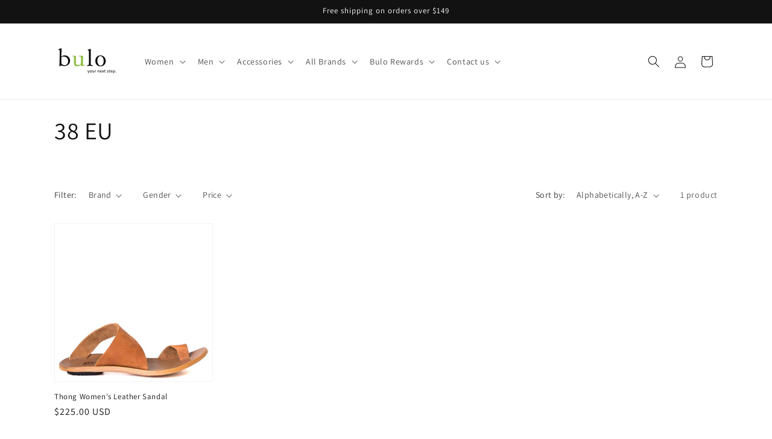

--- FILE ---
content_type: text/html; charset=utf-8
request_url: https://buloshoes.com/collections/size-38-eu
body_size: 52308
content:
<!doctype html>
<html class="js" lang="en">
  <head>
    <meta charset="utf-8">
    <meta http-equiv="X-UA-Compatible" content="IE=edge">
    <meta name="viewport" content="width=device-width,initial-scale=1">
    <meta name="theme-color" content="">
    <link rel="canonical" href="https://buloshoes.com/collections/size-38-eu"><link rel="icon" type="image/png" href="//buloshoes.com/cdn/shop/files/Fav-Icon.png?crop=center&height=32&v=1622840782&width=32"><link rel="preconnect" href="https://fonts.shopifycdn.com" crossorigin><title>
      38 EU
 &ndash; Bulo</title>

    

    

<meta property="og:site_name" content="Bulo">
<meta property="og:url" content="https://buloshoes.com/collections/size-38-eu">
<meta property="og:title" content="38 EU">
<meta property="og:type" content="website">
<meta property="og:description" content="Since 1994: New handmade and hard-to-find artisan leather shoes from the United States, Italy, Spain,  and beyond. New collections from Pantanetti, Cydwoq, AS98, Lemargo, Trippen, Birkenstock, Blundstone, Strategia, Fiorentini+Baker, Halmanera, Gabs handbags from Italy and more. Come to Hayes Valley to visit us."><meta property="og:image" content="http://buloshoes.com/cdn/shop/files/vector-bulo-logo.png?height=628&pad_color=ffffff&v=1664984742&width=1200">
  <meta property="og:image:secure_url" content="https://buloshoes.com/cdn/shop/files/vector-bulo-logo.png?height=628&pad_color=ffffff&v=1664984742&width=1200">
  <meta property="og:image:width" content="1200">
  <meta property="og:image:height" content="628"><meta name="twitter:card" content="summary_large_image">
<meta name="twitter:title" content="38 EU">
<meta name="twitter:description" content="Since 1994: New handmade and hard-to-find artisan leather shoes from the United States, Italy, Spain,  and beyond. New collections from Pantanetti, Cydwoq, AS98, Lemargo, Trippen, Birkenstock, Blundstone, Strategia, Fiorentini+Baker, Halmanera, Gabs handbags from Italy and more. Come to Hayes Valley to visit us.">


    <script src="//buloshoes.com/cdn/shop/t/58/assets/constants.js?v=58251544750838685771718821861" defer="defer"></script>
    <script src="//buloshoes.com/cdn/shop/t/58/assets/pubsub.js?v=158357773527763999511718821861" defer="defer"></script>
    <script src="//buloshoes.com/cdn/shop/t/58/assets/global.js?v=136628361274817707361718821861" defer="defer"></script><script src="//buloshoes.com/cdn/shop/t/58/assets/animations.js?v=88693664871331136111718821861" defer="defer"></script><!-- Google tag (gtag.js) -->
<script async src="https://www.googletagmanager.com/gtag/js?id=AW-865443896"></script>
<script>
  window.dataLayer = window.dataLayer || [];
  function gtag(){dataLayer.push(arguments);}
  gtag('js', new Date());

  gtag('config', 'AW-865443896');
</script>

    
    <script>window.performance && window.performance.mark && window.performance.mark('shopify.content_for_header.start');</script><meta id="shopify-digital-wallet" name="shopify-digital-wallet" content="/10875708/digital_wallets/dialog">
<meta name="shopify-checkout-api-token" content="b983b88e8416d6894d48085ccab3a11b">
<meta id="in-context-paypal-metadata" data-shop-id="10875708" data-venmo-supported="false" data-environment="production" data-locale="en_US" data-paypal-v4="true" data-currency="USD">
<link rel="alternate" type="application/atom+xml" title="Feed" href="/collections/size-38-eu.atom" />
<link rel="alternate" type="application/json+oembed" href="https://buloshoes.com/collections/size-38-eu.oembed">
<script async="async" src="/checkouts/internal/preloads.js?locale=en-US"></script>
<link rel="preconnect" href="https://shop.app" crossorigin="anonymous">
<script async="async" src="https://shop.app/checkouts/internal/preloads.js?locale=en-US&shop_id=10875708" crossorigin="anonymous"></script>
<script id="apple-pay-shop-capabilities" type="application/json">{"shopId":10875708,"countryCode":"US","currencyCode":"USD","merchantCapabilities":["supports3DS"],"merchantId":"gid:\/\/shopify\/Shop\/10875708","merchantName":"Bulo","requiredBillingContactFields":["postalAddress","email","phone"],"requiredShippingContactFields":["postalAddress","email","phone"],"shippingType":"shipping","supportedNetworks":["visa","masterCard","amex","discover","elo","jcb"],"total":{"type":"pending","label":"Bulo","amount":"1.00"},"shopifyPaymentsEnabled":true,"supportsSubscriptions":true}</script>
<script id="shopify-features" type="application/json">{"accessToken":"b983b88e8416d6894d48085ccab3a11b","betas":["rich-media-storefront-analytics"],"domain":"buloshoes.com","predictiveSearch":true,"shopId":10875708,"locale":"en"}</script>
<script>var Shopify = Shopify || {};
Shopify.shop = "bulo-llc.myshopify.com";
Shopify.locale = "en";
Shopify.currency = {"active":"USD","rate":"1.0"};
Shopify.country = "US";
Shopify.theme = {"name":"Dawn Code Edit(1906)","id":128598638671,"schema_name":"Dawn","schema_version":"14.0.0","theme_store_id":887,"role":"main"};
Shopify.theme.handle = "null";
Shopify.theme.style = {"id":null,"handle":null};
Shopify.cdnHost = "buloshoes.com/cdn";
Shopify.routes = Shopify.routes || {};
Shopify.routes.root = "/";</script>
<script type="module">!function(o){(o.Shopify=o.Shopify||{}).modules=!0}(window);</script>
<script>!function(o){function n(){var o=[];function n(){o.push(Array.prototype.slice.apply(arguments))}return n.q=o,n}var t=o.Shopify=o.Shopify||{};t.loadFeatures=n(),t.autoloadFeatures=n()}(window);</script>
<script>
  window.ShopifyPay = window.ShopifyPay || {};
  window.ShopifyPay.apiHost = "shop.app\/pay";
  window.ShopifyPay.redirectState = null;
</script>
<script id="shop-js-analytics" type="application/json">{"pageType":"collection"}</script>
<script defer="defer" async type="module" src="//buloshoes.com/cdn/shopifycloud/shop-js/modules/v2/client.init-shop-cart-sync_BT-GjEfc.en.esm.js"></script>
<script defer="defer" async type="module" src="//buloshoes.com/cdn/shopifycloud/shop-js/modules/v2/chunk.common_D58fp_Oc.esm.js"></script>
<script defer="defer" async type="module" src="//buloshoes.com/cdn/shopifycloud/shop-js/modules/v2/chunk.modal_xMitdFEc.esm.js"></script>
<script type="module">
  await import("//buloshoes.com/cdn/shopifycloud/shop-js/modules/v2/client.init-shop-cart-sync_BT-GjEfc.en.esm.js");
await import("//buloshoes.com/cdn/shopifycloud/shop-js/modules/v2/chunk.common_D58fp_Oc.esm.js");
await import("//buloshoes.com/cdn/shopifycloud/shop-js/modules/v2/chunk.modal_xMitdFEc.esm.js");

  window.Shopify.SignInWithShop?.initShopCartSync?.({"fedCMEnabled":true,"windoidEnabled":true});

</script>
<script>
  window.Shopify = window.Shopify || {};
  if (!window.Shopify.featureAssets) window.Shopify.featureAssets = {};
  window.Shopify.featureAssets['shop-js'] = {"shop-cart-sync":["modules/v2/client.shop-cart-sync_DZOKe7Ll.en.esm.js","modules/v2/chunk.common_D58fp_Oc.esm.js","modules/v2/chunk.modal_xMitdFEc.esm.js"],"init-fed-cm":["modules/v2/client.init-fed-cm_B6oLuCjv.en.esm.js","modules/v2/chunk.common_D58fp_Oc.esm.js","modules/v2/chunk.modal_xMitdFEc.esm.js"],"shop-cash-offers":["modules/v2/client.shop-cash-offers_D2sdYoxE.en.esm.js","modules/v2/chunk.common_D58fp_Oc.esm.js","modules/v2/chunk.modal_xMitdFEc.esm.js"],"shop-login-button":["modules/v2/client.shop-login-button_QeVjl5Y3.en.esm.js","modules/v2/chunk.common_D58fp_Oc.esm.js","modules/v2/chunk.modal_xMitdFEc.esm.js"],"pay-button":["modules/v2/client.pay-button_DXTOsIq6.en.esm.js","modules/v2/chunk.common_D58fp_Oc.esm.js","modules/v2/chunk.modal_xMitdFEc.esm.js"],"shop-button":["modules/v2/client.shop-button_DQZHx9pm.en.esm.js","modules/v2/chunk.common_D58fp_Oc.esm.js","modules/v2/chunk.modal_xMitdFEc.esm.js"],"avatar":["modules/v2/client.avatar_BTnouDA3.en.esm.js"],"init-windoid":["modules/v2/client.init-windoid_CR1B-cfM.en.esm.js","modules/v2/chunk.common_D58fp_Oc.esm.js","modules/v2/chunk.modal_xMitdFEc.esm.js"],"init-shop-for-new-customer-accounts":["modules/v2/client.init-shop-for-new-customer-accounts_C_vY_xzh.en.esm.js","modules/v2/client.shop-login-button_QeVjl5Y3.en.esm.js","modules/v2/chunk.common_D58fp_Oc.esm.js","modules/v2/chunk.modal_xMitdFEc.esm.js"],"init-shop-email-lookup-coordinator":["modules/v2/client.init-shop-email-lookup-coordinator_BI7n9ZSv.en.esm.js","modules/v2/chunk.common_D58fp_Oc.esm.js","modules/v2/chunk.modal_xMitdFEc.esm.js"],"init-shop-cart-sync":["modules/v2/client.init-shop-cart-sync_BT-GjEfc.en.esm.js","modules/v2/chunk.common_D58fp_Oc.esm.js","modules/v2/chunk.modal_xMitdFEc.esm.js"],"shop-toast-manager":["modules/v2/client.shop-toast-manager_DiYdP3xc.en.esm.js","modules/v2/chunk.common_D58fp_Oc.esm.js","modules/v2/chunk.modal_xMitdFEc.esm.js"],"init-customer-accounts":["modules/v2/client.init-customer-accounts_D9ZNqS-Q.en.esm.js","modules/v2/client.shop-login-button_QeVjl5Y3.en.esm.js","modules/v2/chunk.common_D58fp_Oc.esm.js","modules/v2/chunk.modal_xMitdFEc.esm.js"],"init-customer-accounts-sign-up":["modules/v2/client.init-customer-accounts-sign-up_iGw4briv.en.esm.js","modules/v2/client.shop-login-button_QeVjl5Y3.en.esm.js","modules/v2/chunk.common_D58fp_Oc.esm.js","modules/v2/chunk.modal_xMitdFEc.esm.js"],"shop-follow-button":["modules/v2/client.shop-follow-button_CqMgW2wH.en.esm.js","modules/v2/chunk.common_D58fp_Oc.esm.js","modules/v2/chunk.modal_xMitdFEc.esm.js"],"checkout-modal":["modules/v2/client.checkout-modal_xHeaAweL.en.esm.js","modules/v2/chunk.common_D58fp_Oc.esm.js","modules/v2/chunk.modal_xMitdFEc.esm.js"],"shop-login":["modules/v2/client.shop-login_D91U-Q7h.en.esm.js","modules/v2/chunk.common_D58fp_Oc.esm.js","modules/v2/chunk.modal_xMitdFEc.esm.js"],"lead-capture":["modules/v2/client.lead-capture_BJmE1dJe.en.esm.js","modules/v2/chunk.common_D58fp_Oc.esm.js","modules/v2/chunk.modal_xMitdFEc.esm.js"],"payment-terms":["modules/v2/client.payment-terms_Ci9AEqFq.en.esm.js","modules/v2/chunk.common_D58fp_Oc.esm.js","modules/v2/chunk.modal_xMitdFEc.esm.js"]};
</script>
<script>(function() {
  var isLoaded = false;
  function asyncLoad() {
    if (isLoaded) return;
    isLoaded = true;
    var urls = ["https:\/\/ecommplugins-scripts.trustpilot.com\/v2.1\/js\/header.min.js?settings=eyJrZXkiOiJuSHk2MjZwNXc4T2JLd2R0IiwicyI6InNrdSJ9\u0026v=2.5\u0026shop=bulo-llc.myshopify.com","https:\/\/ecommplugins-trustboxsettings.trustpilot.com\/bulo-llc.myshopify.com.js?settings=1719460383494\u0026shop=bulo-llc.myshopify.com","https:\/\/widget.trustpilot.com\/bootstrap\/v5\/tp.widget.sync.bootstrap.min.js?shop=bulo-llc.myshopify.com"];
    for (var i = 0; i < urls.length; i++) {
      var s = document.createElement('script');
      s.type = 'text/javascript';
      s.async = true;
      s.src = urls[i];
      var x = document.getElementsByTagName('script')[0];
      x.parentNode.insertBefore(s, x);
    }
  };
  if(window.attachEvent) {
    window.attachEvent('onload', asyncLoad);
  } else {
    window.addEventListener('load', asyncLoad, false);
  }
})();</script>
<script id="__st">var __st={"a":10875708,"offset":-28800,"reqid":"53c734c1-c862-44c1-91e7-44912ede1cf4-1769104255","pageurl":"buloshoes.com\/collections\/size-38-eu","u":"713f69564b2f","p":"collection","rtyp":"collection","rid":375733379};</script>
<script>window.ShopifyPaypalV4VisibilityTracking = true;</script>
<script id="captcha-bootstrap">!function(){'use strict';const t='contact',e='account',n='new_comment',o=[[t,t],['blogs',n],['comments',n],[t,'customer']],c=[[e,'customer_login'],[e,'guest_login'],[e,'recover_customer_password'],[e,'create_customer']],r=t=>t.map((([t,e])=>`form[action*='/${t}']:not([data-nocaptcha='true']) input[name='form_type'][value='${e}']`)).join(','),a=t=>()=>t?[...document.querySelectorAll(t)].map((t=>t.form)):[];function s(){const t=[...o],e=r(t);return a(e)}const i='password',u='form_key',d=['recaptcha-v3-token','g-recaptcha-response','h-captcha-response',i],f=()=>{try{return window.sessionStorage}catch{return}},m='__shopify_v',_=t=>t.elements[u];function p(t,e,n=!1){try{const o=window.sessionStorage,c=JSON.parse(o.getItem(e)),{data:r}=function(t){const{data:e,action:n}=t;return t[m]||n?{data:e,action:n}:{data:t,action:n}}(c);for(const[e,n]of Object.entries(r))t.elements[e]&&(t.elements[e].value=n);n&&o.removeItem(e)}catch(o){console.error('form repopulation failed',{error:o})}}const l='form_type',E='cptcha';function T(t){t.dataset[E]=!0}const w=window,h=w.document,L='Shopify',v='ce_forms',y='captcha';let A=!1;((t,e)=>{const n=(g='f06e6c50-85a8-45c8-87d0-21a2b65856fe',I='https://cdn.shopify.com/shopifycloud/storefront-forms-hcaptcha/ce_storefront_forms_captcha_hcaptcha.v1.5.2.iife.js',D={infoText:'Protected by hCaptcha',privacyText:'Privacy',termsText:'Terms'},(t,e,n)=>{const o=w[L][v],c=o.bindForm;if(c)return c(t,g,e,D).then(n);var r;o.q.push([[t,g,e,D],n]),r=I,A||(h.body.append(Object.assign(h.createElement('script'),{id:'captcha-provider',async:!0,src:r})),A=!0)});var g,I,D;w[L]=w[L]||{},w[L][v]=w[L][v]||{},w[L][v].q=[],w[L][y]=w[L][y]||{},w[L][y].protect=function(t,e){n(t,void 0,e),T(t)},Object.freeze(w[L][y]),function(t,e,n,w,h,L){const[v,y,A,g]=function(t,e,n){const i=e?o:[],u=t?c:[],d=[...i,...u],f=r(d),m=r(i),_=r(d.filter((([t,e])=>n.includes(e))));return[a(f),a(m),a(_),s()]}(w,h,L),I=t=>{const e=t.target;return e instanceof HTMLFormElement?e:e&&e.form},D=t=>v().includes(t);t.addEventListener('submit',(t=>{const e=I(t);if(!e)return;const n=D(e)&&!e.dataset.hcaptchaBound&&!e.dataset.recaptchaBound,o=_(e),c=g().includes(e)&&(!o||!o.value);(n||c)&&t.preventDefault(),c&&!n&&(function(t){try{if(!f())return;!function(t){const e=f();if(!e)return;const n=_(t);if(!n)return;const o=n.value;o&&e.removeItem(o)}(t);const e=Array.from(Array(32),(()=>Math.random().toString(36)[2])).join('');!function(t,e){_(t)||t.append(Object.assign(document.createElement('input'),{type:'hidden',name:u})),t.elements[u].value=e}(t,e),function(t,e){const n=f();if(!n)return;const o=[...t.querySelectorAll(`input[type='${i}']`)].map((({name:t})=>t)),c=[...d,...o],r={};for(const[a,s]of new FormData(t).entries())c.includes(a)||(r[a]=s);n.setItem(e,JSON.stringify({[m]:1,action:t.action,data:r}))}(t,e)}catch(e){console.error('failed to persist form',e)}}(e),e.submit())}));const S=(t,e)=>{t&&!t.dataset[E]&&(n(t,e.some((e=>e===t))),T(t))};for(const o of['focusin','change'])t.addEventListener(o,(t=>{const e=I(t);D(e)&&S(e,y())}));const B=e.get('form_key'),M=e.get(l),P=B&&M;t.addEventListener('DOMContentLoaded',(()=>{const t=y();if(P)for(const e of t)e.elements[l].value===M&&p(e,B);[...new Set([...A(),...v().filter((t=>'true'===t.dataset.shopifyCaptcha))])].forEach((e=>S(e,t)))}))}(h,new URLSearchParams(w.location.search),n,t,e,['guest_login'])})(!0,!0)}();</script>
<script integrity="sha256-4kQ18oKyAcykRKYeNunJcIwy7WH5gtpwJnB7kiuLZ1E=" data-source-attribution="shopify.loadfeatures" defer="defer" src="//buloshoes.com/cdn/shopifycloud/storefront/assets/storefront/load_feature-a0a9edcb.js" crossorigin="anonymous"></script>
<script crossorigin="anonymous" defer="defer" src="//buloshoes.com/cdn/shopifycloud/storefront/assets/shopify_pay/storefront-65b4c6d7.js?v=20250812"></script>
<script data-source-attribution="shopify.dynamic_checkout.dynamic.init">var Shopify=Shopify||{};Shopify.PaymentButton=Shopify.PaymentButton||{isStorefrontPortableWallets:!0,init:function(){window.Shopify.PaymentButton.init=function(){};var t=document.createElement("script");t.src="https://buloshoes.com/cdn/shopifycloud/portable-wallets/latest/portable-wallets.en.js",t.type="module",document.head.appendChild(t)}};
</script>
<script data-source-attribution="shopify.dynamic_checkout.buyer_consent">
  function portableWalletsHideBuyerConsent(e){var t=document.getElementById("shopify-buyer-consent"),n=document.getElementById("shopify-subscription-policy-button");t&&n&&(t.classList.add("hidden"),t.setAttribute("aria-hidden","true"),n.removeEventListener("click",e))}function portableWalletsShowBuyerConsent(e){var t=document.getElementById("shopify-buyer-consent"),n=document.getElementById("shopify-subscription-policy-button");t&&n&&(t.classList.remove("hidden"),t.removeAttribute("aria-hidden"),n.addEventListener("click",e))}window.Shopify?.PaymentButton&&(window.Shopify.PaymentButton.hideBuyerConsent=portableWalletsHideBuyerConsent,window.Shopify.PaymentButton.showBuyerConsent=portableWalletsShowBuyerConsent);
</script>
<script data-source-attribution="shopify.dynamic_checkout.cart.bootstrap">document.addEventListener("DOMContentLoaded",(function(){function t(){return document.querySelector("shopify-accelerated-checkout-cart, shopify-accelerated-checkout")}if(t())Shopify.PaymentButton.init();else{new MutationObserver((function(e,n){t()&&(Shopify.PaymentButton.init(),n.disconnect())})).observe(document.body,{childList:!0,subtree:!0})}}));
</script>
<link id="shopify-accelerated-checkout-styles" rel="stylesheet" media="screen" href="https://buloshoes.com/cdn/shopifycloud/portable-wallets/latest/accelerated-checkout-backwards-compat.css" crossorigin="anonymous">
<style id="shopify-accelerated-checkout-cart">
        #shopify-buyer-consent {
  margin-top: 1em;
  display: inline-block;
  width: 100%;
}

#shopify-buyer-consent.hidden {
  display: none;
}

#shopify-subscription-policy-button {
  background: none;
  border: none;
  padding: 0;
  text-decoration: underline;
  font-size: inherit;
  cursor: pointer;
}

#shopify-subscription-policy-button::before {
  box-shadow: none;
}

      </style>
<script id="sections-script" data-sections="header" defer="defer" src="//buloshoes.com/cdn/shop/t/58/compiled_assets/scripts.js?v=9974"></script>
<script>window.performance && window.performance.mark && window.performance.mark('shopify.content_for_header.end');</script>


    <style data-shopify>
      @font-face {
  font-family: Assistant;
  font-weight: 400;
  font-style: normal;
  font-display: swap;
  src: url("//buloshoes.com/cdn/fonts/assistant/assistant_n4.9120912a469cad1cc292572851508ca49d12e768.woff2") format("woff2"),
       url("//buloshoes.com/cdn/fonts/assistant/assistant_n4.6e9875ce64e0fefcd3f4446b7ec9036b3ddd2985.woff") format("woff");
}

      @font-face {
  font-family: Assistant;
  font-weight: 700;
  font-style: normal;
  font-display: swap;
  src: url("//buloshoes.com/cdn/fonts/assistant/assistant_n7.bf44452348ec8b8efa3aa3068825305886b1c83c.woff2") format("woff2"),
       url("//buloshoes.com/cdn/fonts/assistant/assistant_n7.0c887fee83f6b3bda822f1150b912c72da0f7b64.woff") format("woff");
}

      
      
      @font-face {
  font-family: Assistant;
  font-weight: 400;
  font-style: normal;
  font-display: swap;
  src: url("//buloshoes.com/cdn/fonts/assistant/assistant_n4.9120912a469cad1cc292572851508ca49d12e768.woff2") format("woff2"),
       url("//buloshoes.com/cdn/fonts/assistant/assistant_n4.6e9875ce64e0fefcd3f4446b7ec9036b3ddd2985.woff") format("woff");
}


      
        :root,
        .color-scheme-1 {
          --color-background: 255,255,255;
        
          --gradient-background: #ffffff;
        

        

        --color-foreground: 18,18,18;
        --color-background-contrast: 191,191,191;
        --color-shadow: 18,18,18;
        --color-button: 18,18,18;
        --color-button-text: 255,255,255;
        --color-secondary-button: 255,255,255;
        --color-secondary-button-text: 18,18,18;
        --color-link: 18,18,18;
        --color-badge-foreground: 18,18,18;
        --color-badge-background: 255,255,255;
        --color-badge-border: 18,18,18;
        --payment-terms-background-color: rgb(255 255 255);
      }
      
        
        .color-scheme-2 {
          --color-background: 243,243,243;
        
          --gradient-background: #f3f3f3;
        

        

        --color-foreground: 18,18,18;
        --color-background-contrast: 179,179,179;
        --color-shadow: 18,18,18;
        --color-button: 18,18,18;
        --color-button-text: 243,243,243;
        --color-secondary-button: 243,243,243;
        --color-secondary-button-text: 18,18,18;
        --color-link: 18,18,18;
        --color-badge-foreground: 18,18,18;
        --color-badge-background: 243,243,243;
        --color-badge-border: 18,18,18;
        --payment-terms-background-color: rgb(243 243 243);
      }
      
        
        .color-scheme-3 {
          --color-background: 18,18,18;
        
          --gradient-background: #121212;
        

        

        --color-foreground: 255,255,255;
        --color-background-contrast: 146,146,146;
        --color-shadow: 18,18,18;
        --color-button: 255,255,255;
        --color-button-text: 0,0,0;
        --color-secondary-button: 18,18,18;
        --color-secondary-button-text: 255,255,255;
        --color-link: 255,255,255;
        --color-badge-foreground: 255,255,255;
        --color-badge-background: 18,18,18;
        --color-badge-border: 255,255,255;
        --payment-terms-background-color: rgb(18 18 18);
      }
      
        
        .color-scheme-4 {
          --color-background: 141,188,50;
        
          --gradient-background: #8dbc32;
        

        

        --color-foreground: 255,255,255;
        --color-background-contrast: 65,87,23;
        --color-shadow: 141,188,50;
        --color-button: 141,188,50;
        --color-button-text: 141,188,50;
        --color-secondary-button: 141,188,50;
        --color-secondary-button-text: 141,188,50;
        --color-link: 141,188,50;
        --color-badge-foreground: 255,255,255;
        --color-badge-background: 141,188,50;
        --color-badge-border: 255,255,255;
        --payment-terms-background-color: rgb(141 188 50);
      }
      
        
        .color-scheme-5 {
          --color-background: 255,255,255;
        
          --gradient-background: #ffffff;
        

        

        --color-foreground: 18,18,18;
        --color-background-contrast: 191,191,191;
        --color-shadow: 18,18,18;
        --color-button: 18,18,18;
        --color-button-text: 255,255,255;
        --color-secondary-button: 255,255,255;
        --color-secondary-button-text: 255,255,255;
        --color-link: 255,255,255;
        --color-badge-foreground: 18,18,18;
        --color-badge-background: 255,255,255;
        --color-badge-border: 18,18,18;
        --payment-terms-background-color: rgb(255 255 255);
      }
      

      body, .color-scheme-1, .color-scheme-2, .color-scheme-3, .color-scheme-4, .color-scheme-5 {
        color: rgba(var(--color-foreground), 0.75);
        background-color: rgb(var(--color-background));
      }

      :root {
        --font-body-family: Assistant, sans-serif;
        --font-body-style: normal;
        --font-body-weight: 400;
        --font-body-weight-bold: 700;

        --font-heading-family: Assistant, sans-serif;
        --font-heading-style: normal;
        --font-heading-weight: 400;

        --font-body-scale: 1.0;
        --font-heading-scale: 1.0;

        --media-padding: px;
        --media-border-opacity: 0.05;
        --media-border-width: 1px;
        --media-radius: 0px;
        --media-shadow-opacity: 0.0;
        --media-shadow-horizontal-offset: 0px;
        --media-shadow-vertical-offset: 4px;
        --media-shadow-blur-radius: 5px;
        --media-shadow-visible: 0;

        --page-width: 120rem;
        --page-width-margin: 0rem;

        --product-card-image-padding: 0.0rem;
        --product-card-corner-radius: 0.0rem;
        --product-card-text-alignment: left;
        --product-card-border-width: 0.1rem;
        --product-card-border-opacity: 0.0;
        --product-card-shadow-opacity: 0.0;
        --product-card-shadow-visible: 0;
        --product-card-shadow-horizontal-offset: 0.0rem;
        --product-card-shadow-vertical-offset: 0.4rem;
        --product-card-shadow-blur-radius: 0.5rem;

        --collection-card-image-padding: 0.0rem;
        --collection-card-corner-radius: 0.0rem;
        --collection-card-text-alignment: left;
        --collection-card-border-width: 0.0rem;
        --collection-card-border-opacity: 0.1;
        --collection-card-shadow-opacity: 0.0;
        --collection-card-shadow-visible: 0;
        --collection-card-shadow-horizontal-offset: 0.0rem;
        --collection-card-shadow-vertical-offset: 0.4rem;
        --collection-card-shadow-blur-radius: 0.5rem;

        --blog-card-image-padding: 0.0rem;
        --blog-card-corner-radius: 0.0rem;
        --blog-card-text-alignment: left;
        --blog-card-border-width: 0.0rem;
        --blog-card-border-opacity: 0.1;
        --blog-card-shadow-opacity: 0.0;
        --blog-card-shadow-visible: 0;
        --blog-card-shadow-horizontal-offset: 0.0rem;
        --blog-card-shadow-vertical-offset: 0.4rem;
        --blog-card-shadow-blur-radius: 0.5rem;

        --badge-corner-radius: 0.0rem;

        --popup-border-width: 1px;
        --popup-border-opacity: 0.1;
        --popup-corner-radius: 0px;
        --popup-shadow-opacity: 0.05;
        --popup-shadow-horizontal-offset: 0px;
        --popup-shadow-vertical-offset: 4px;
        --popup-shadow-blur-radius: 5px;

        --drawer-border-width: 1px;
        --drawer-border-opacity: 0.1;
        --drawer-shadow-opacity: 0.0;
        --drawer-shadow-horizontal-offset: 0px;
        --drawer-shadow-vertical-offset: 4px;
        --drawer-shadow-blur-radius: 5px;

        --spacing-sections-desktop: 0px;
        --spacing-sections-mobile: 0px;

        --grid-desktop-vertical-spacing: 8px;
        --grid-desktop-horizontal-spacing: 8px;
        --grid-mobile-vertical-spacing: 4px;
        --grid-mobile-horizontal-spacing: 4px;

        --text-boxes-border-opacity: 0.1;
        --text-boxes-border-width: 0px;
        --text-boxes-radius: 0px;
        --text-boxes-shadow-opacity: 0.0;
        --text-boxes-shadow-visible: 0;
        --text-boxes-shadow-horizontal-offset: 0px;
        --text-boxes-shadow-vertical-offset: 4px;
        --text-boxes-shadow-blur-radius: 5px;

        --buttons-radius: 26px;
        --buttons-radius-outset: 27px;
        --buttons-border-width: 1px;
        --buttons-border-opacity: 1.0;
        --buttons-shadow-opacity: 0.0;
        --buttons-shadow-visible: 0;
        --buttons-shadow-horizontal-offset: 0px;
        --buttons-shadow-vertical-offset: 4px;
        --buttons-shadow-blur-radius: 5px;
        --buttons-border-offset: 0.3px;

        --inputs-radius: 0px;
        --inputs-border-width: 1px;
        --inputs-border-opacity: 0.55;
        --inputs-shadow-opacity: 0.0;
        --inputs-shadow-horizontal-offset: 0px;
        --inputs-margin-offset: 0px;
        --inputs-shadow-vertical-offset: 4px;
        --inputs-shadow-blur-radius: 5px;
        --inputs-radius-outset: 0px;

        --variant-pills-radius: 40px;
        --variant-pills-border-width: 1px;
        --variant-pills-border-opacity: 0.55;
        --variant-pills-shadow-opacity: 0.0;
        --variant-pills-shadow-horizontal-offset: 0px;
        --variant-pills-shadow-vertical-offset: 4px;
        --variant-pills-shadow-blur-radius: 5px;
      }

      *,
      *::before,
      *::after {
        box-sizing: inherit;
      }

      html {
        box-sizing: border-box;
        font-size: calc(var(--font-body-scale) * 62.5%);
        height: 100%;
      }

      body {
        display: grid;
        grid-template-rows: auto auto 1fr auto;
        grid-template-columns: 100%;
        min-height: 100%;
        margin: 0;
        font-size: 1.5rem;
        letter-spacing: 0.06rem;
        line-height: calc(1 + 0.8 / var(--font-body-scale));
        font-family: var(--font-body-family);
        font-style: var(--font-body-style);
        font-weight: var(--font-body-weight);
      }

      @media screen and (min-width: 750px) {
        body {
          font-size: 1.6rem;
        }
      }
    </style>

    <link href="//buloshoes.com/cdn/shop/t/58/assets/base.css?v=182106530866706242041718901201" rel="stylesheet" type="text/css" media="all" />

      <link rel="preload" as="font" href="//buloshoes.com/cdn/fonts/assistant/assistant_n4.9120912a469cad1cc292572851508ca49d12e768.woff2" type="font/woff2" crossorigin>
      

      <link rel="preload" as="font" href="//buloshoes.com/cdn/fonts/assistant/assistant_n4.9120912a469cad1cc292572851508ca49d12e768.woff2" type="font/woff2" crossorigin>
      
<link
        rel="stylesheet"
        href="//buloshoes.com/cdn/shop/t/58/assets/component-predictive-search.css?v=118923337488134913561718821861"
        media="print"
        onload="this.media='all'"
      ><script>
      if (Shopify.designMode) {
        document.documentElement.classList.add('shopify-design-mode');
      }
    </script>
  <!--DOOFINDER-SHOPIFY-->  <!--/DOOFINDER-SHOPIFY--><!-- BEGIN app block: shopify://apps/marsello-loyalty-email-sms/blocks/widget/2f8afca8-ebe2-41cc-a30f-c0ab7d4ac8be --><script>
  (function () {
    var w = window;
    var d = document;
    var l = function () {
      var data = btoa(
        JSON.stringify({
          Provider: 0,
          SiteIdentifier: 'bulo-llc.myshopify.com',
          CustomerIdentifier: '',
          Timestamp: 'fe5b2b6718321a362317d578abbe882553707a40fbb23c695e58e67048e6aea4',
        })
      );
      w.marselloSettings = { token: data };
      var listener = function (event) {
        if (event.data == 'signup') {
          window.location.href = '/account/register';
        } else if (event.data == 'signin') {
          window.location.href = '/account/login';
        } else if (event.data == 'logout') {
          window.location.href = '/account/logout';
        }
      };
      window.addEventListener('message', listener, false);
      var s = d.createElement('script');
      s.type = 'text/javascript';
      s.async = true;
      s.src = 'https://pos.marsello.app/widget/bulo-llc.myshopify.com';
      //s.src = 'https://localhost:44464/widget/bulo-llc.myshopify.com';
      var x = d.getElementsByTagName('head')[0].childNodes[0];
      x.parentNode.insertBefore(s, x);
    };
    if (document.readyState === 'complete') {
      l();
    } else if (w.attachEvent) {
      w.attachEvent('onload', l);
    } else {
      w.addEventListener('load', l, false);
    }
  })();
</script>



<!-- END app block --><script src="https://cdn.shopify.com/extensions/cfe9216a-7baf-4f39-b4ed-124cab3d8800/invints-badges-icons-25/assets/invints-trust-block.js" type="text/javascript" defer="defer"></script>
<link href="https://cdn.shopify.com/extensions/cfe9216a-7baf-4f39-b4ed-124cab3d8800/invints-badges-icons-25/assets/invints-trust-block.css" rel="stylesheet" type="text/css" media="all">
<script src="https://cdn.shopify.com/extensions/019bb1e5-5d44-7a74-a457-24845ada6a1d/shopify-express-boilerplate-85/assets/ws-announcement.js" type="text/javascript" defer="defer"></script>
<script src="https://cdn.shopify.com/extensions/019b93c1-bc14-7200-9724-fabc47201519/my-app-115/assets/sdk.js" type="text/javascript" defer="defer"></script>
<link href="https://cdn.shopify.com/extensions/019b93c1-bc14-7200-9724-fabc47201519/my-app-115/assets/sdk.css" rel="stylesheet" type="text/css" media="all">
<link href="https://monorail-edge.shopifysvc.com" rel="dns-prefetch">
<script>(function(){if ("sendBeacon" in navigator && "performance" in window) {try {var session_token_from_headers = performance.getEntriesByType('navigation')[0].serverTiming.find(x => x.name == '_s').description;} catch {var session_token_from_headers = undefined;}var session_cookie_matches = document.cookie.match(/_shopify_s=([^;]*)/);var session_token_from_cookie = session_cookie_matches && session_cookie_matches.length === 2 ? session_cookie_matches[1] : "";var session_token = session_token_from_headers || session_token_from_cookie || "";function handle_abandonment_event(e) {var entries = performance.getEntries().filter(function(entry) {return /monorail-edge.shopifysvc.com/.test(entry.name);});if (!window.abandonment_tracked && entries.length === 0) {window.abandonment_tracked = true;var currentMs = Date.now();var navigation_start = performance.timing.navigationStart;var payload = {shop_id: 10875708,url: window.location.href,navigation_start,duration: currentMs - navigation_start,session_token,page_type: "collection"};window.navigator.sendBeacon("https://monorail-edge.shopifysvc.com/v1/produce", JSON.stringify({schema_id: "online_store_buyer_site_abandonment/1.1",payload: payload,metadata: {event_created_at_ms: currentMs,event_sent_at_ms: currentMs}}));}}window.addEventListener('pagehide', handle_abandonment_event);}}());</script>
<script id="web-pixels-manager-setup">(function e(e,d,r,n,o){if(void 0===o&&(o={}),!Boolean(null===(a=null===(i=window.Shopify)||void 0===i?void 0:i.analytics)||void 0===a?void 0:a.replayQueue)){var i,a;window.Shopify=window.Shopify||{};var t=window.Shopify;t.analytics=t.analytics||{};var s=t.analytics;s.replayQueue=[],s.publish=function(e,d,r){return s.replayQueue.push([e,d,r]),!0};try{self.performance.mark("wpm:start")}catch(e){}var l=function(){var e={modern:/Edge?\/(1{2}[4-9]|1[2-9]\d|[2-9]\d{2}|\d{4,})\.\d+(\.\d+|)|Firefox\/(1{2}[4-9]|1[2-9]\d|[2-9]\d{2}|\d{4,})\.\d+(\.\d+|)|Chrom(ium|e)\/(9{2}|\d{3,})\.\d+(\.\d+|)|(Maci|X1{2}).+ Version\/(15\.\d+|(1[6-9]|[2-9]\d|\d{3,})\.\d+)([,.]\d+|)( \(\w+\)|)( Mobile\/\w+|) Safari\/|Chrome.+OPR\/(9{2}|\d{3,})\.\d+\.\d+|(CPU[ +]OS|iPhone[ +]OS|CPU[ +]iPhone|CPU IPhone OS|CPU iPad OS)[ +]+(15[._]\d+|(1[6-9]|[2-9]\d|\d{3,})[._]\d+)([._]\d+|)|Android:?[ /-](13[3-9]|1[4-9]\d|[2-9]\d{2}|\d{4,})(\.\d+|)(\.\d+|)|Android.+Firefox\/(13[5-9]|1[4-9]\d|[2-9]\d{2}|\d{4,})\.\d+(\.\d+|)|Android.+Chrom(ium|e)\/(13[3-9]|1[4-9]\d|[2-9]\d{2}|\d{4,})\.\d+(\.\d+|)|SamsungBrowser\/([2-9]\d|\d{3,})\.\d+/,legacy:/Edge?\/(1[6-9]|[2-9]\d|\d{3,})\.\d+(\.\d+|)|Firefox\/(5[4-9]|[6-9]\d|\d{3,})\.\d+(\.\d+|)|Chrom(ium|e)\/(5[1-9]|[6-9]\d|\d{3,})\.\d+(\.\d+|)([\d.]+$|.*Safari\/(?![\d.]+ Edge\/[\d.]+$))|(Maci|X1{2}).+ Version\/(10\.\d+|(1[1-9]|[2-9]\d|\d{3,})\.\d+)([,.]\d+|)( \(\w+\)|)( Mobile\/\w+|) Safari\/|Chrome.+OPR\/(3[89]|[4-9]\d|\d{3,})\.\d+\.\d+|(CPU[ +]OS|iPhone[ +]OS|CPU[ +]iPhone|CPU IPhone OS|CPU iPad OS)[ +]+(10[._]\d+|(1[1-9]|[2-9]\d|\d{3,})[._]\d+)([._]\d+|)|Android:?[ /-](13[3-9]|1[4-9]\d|[2-9]\d{2}|\d{4,})(\.\d+|)(\.\d+|)|Mobile Safari.+OPR\/([89]\d|\d{3,})\.\d+\.\d+|Android.+Firefox\/(13[5-9]|1[4-9]\d|[2-9]\d{2}|\d{4,})\.\d+(\.\d+|)|Android.+Chrom(ium|e)\/(13[3-9]|1[4-9]\d|[2-9]\d{2}|\d{4,})\.\d+(\.\d+|)|Android.+(UC? ?Browser|UCWEB|U3)[ /]?(15\.([5-9]|\d{2,})|(1[6-9]|[2-9]\d|\d{3,})\.\d+)\.\d+|SamsungBrowser\/(5\.\d+|([6-9]|\d{2,})\.\d+)|Android.+MQ{2}Browser\/(14(\.(9|\d{2,})|)|(1[5-9]|[2-9]\d|\d{3,})(\.\d+|))(\.\d+|)|K[Aa][Ii]OS\/(3\.\d+|([4-9]|\d{2,})\.\d+)(\.\d+|)/},d=e.modern,r=e.legacy,n=navigator.userAgent;return n.match(d)?"modern":n.match(r)?"legacy":"unknown"}(),u="modern"===l?"modern":"legacy",c=(null!=n?n:{modern:"",legacy:""})[u],f=function(e){return[e.baseUrl,"/wpm","/b",e.hashVersion,"modern"===e.buildTarget?"m":"l",".js"].join("")}({baseUrl:d,hashVersion:r,buildTarget:u}),m=function(e){var d=e.version,r=e.bundleTarget,n=e.surface,o=e.pageUrl,i=e.monorailEndpoint;return{emit:function(e){var a=e.status,t=e.errorMsg,s=(new Date).getTime(),l=JSON.stringify({metadata:{event_sent_at_ms:s},events:[{schema_id:"web_pixels_manager_load/3.1",payload:{version:d,bundle_target:r,page_url:o,status:a,surface:n,error_msg:t},metadata:{event_created_at_ms:s}}]});if(!i)return console&&console.warn&&console.warn("[Web Pixels Manager] No Monorail endpoint provided, skipping logging."),!1;try{return self.navigator.sendBeacon.bind(self.navigator)(i,l)}catch(e){}var u=new XMLHttpRequest;try{return u.open("POST",i,!0),u.setRequestHeader("Content-Type","text/plain"),u.send(l),!0}catch(e){return console&&console.warn&&console.warn("[Web Pixels Manager] Got an unhandled error while logging to Monorail."),!1}}}}({version:r,bundleTarget:l,surface:e.surface,pageUrl:self.location.href,monorailEndpoint:e.monorailEndpoint});try{o.browserTarget=l,function(e){var d=e.src,r=e.async,n=void 0===r||r,o=e.onload,i=e.onerror,a=e.sri,t=e.scriptDataAttributes,s=void 0===t?{}:t,l=document.createElement("script"),u=document.querySelector("head"),c=document.querySelector("body");if(l.async=n,l.src=d,a&&(l.integrity=a,l.crossOrigin="anonymous"),s)for(var f in s)if(Object.prototype.hasOwnProperty.call(s,f))try{l.dataset[f]=s[f]}catch(e){}if(o&&l.addEventListener("load",o),i&&l.addEventListener("error",i),u)u.appendChild(l);else{if(!c)throw new Error("Did not find a head or body element to append the script");c.appendChild(l)}}({src:f,async:!0,onload:function(){if(!function(){var e,d;return Boolean(null===(d=null===(e=window.Shopify)||void 0===e?void 0:e.analytics)||void 0===d?void 0:d.initialized)}()){var d=window.webPixelsManager.init(e)||void 0;if(d){var r=window.Shopify.analytics;r.replayQueue.forEach((function(e){var r=e[0],n=e[1],o=e[2];d.publishCustomEvent(r,n,o)})),r.replayQueue=[],r.publish=d.publishCustomEvent,r.visitor=d.visitor,r.initialized=!0}}},onerror:function(){return m.emit({status:"failed",errorMsg:"".concat(f," has failed to load")})},sri:function(e){var d=/^sha384-[A-Za-z0-9+/=]+$/;return"string"==typeof e&&d.test(e)}(c)?c:"",scriptDataAttributes:o}),m.emit({status:"loading"})}catch(e){m.emit({status:"failed",errorMsg:(null==e?void 0:e.message)||"Unknown error"})}}})({shopId: 10875708,storefrontBaseUrl: "https://buloshoes.com",extensionsBaseUrl: "https://extensions.shopifycdn.com/cdn/shopifycloud/web-pixels-manager",monorailEndpoint: "https://monorail-edge.shopifysvc.com/unstable/produce_batch",surface: "storefront-renderer",enabledBetaFlags: ["2dca8a86"],webPixelsConfigList: [{"id":"1102348367","configuration":"{\"account_ID\":\"1051833\",\"google_analytics_tracking_tag\":\"1\",\"measurement_id\":\"2\",\"api_secret\":\"3\",\"shop_settings\":\"{\\\"custom_pixel_script\\\":\\\"https:\\\\\\\/\\\\\\\/storage.googleapis.com\\\\\\\/gsf-scripts\\\\\\\/custom-pixels\\\\\\\/bulo-llc.js\\\"}\"}","eventPayloadVersion":"v1","runtimeContext":"LAX","scriptVersion":"c6b888297782ed4a1cba19cda43d6625","type":"APP","apiClientId":1558137,"privacyPurposes":[],"dataSharingAdjustments":{"protectedCustomerApprovalScopes":["read_customer_address","read_customer_email","read_customer_name","read_customer_personal_data","read_customer_phone"]}},{"id":"693600335","configuration":"{\"pixel_id\":\"506889737371237\",\"pixel_type\":\"facebook_pixel\"}","eventPayloadVersion":"v1","runtimeContext":"OPEN","scriptVersion":"ca16bc87fe92b6042fbaa3acc2fbdaa6","type":"APP","apiClientId":2329312,"privacyPurposes":["ANALYTICS","MARKETING","SALE_OF_DATA"],"dataSharingAdjustments":{"protectedCustomerApprovalScopes":["read_customer_address","read_customer_email","read_customer_name","read_customer_personal_data","read_customer_phone"]}},{"id":"307527759","configuration":"{\"config\":\"{\\\"google_tag_ids\\\":[\\\"G-7CDZGDTQTM\\\",\\\"GT-5RFLCGZS\\\"],\\\"target_country\\\":\\\"US\\\",\\\"gtag_events\\\":[{\\\"type\\\":\\\"search\\\",\\\"action_label\\\":\\\"G-7CDZGDTQTM\\\"},{\\\"type\\\":\\\"begin_checkout\\\",\\\"action_label\\\":\\\"G-7CDZGDTQTM\\\"},{\\\"type\\\":\\\"view_item\\\",\\\"action_label\\\":[\\\"G-7CDZGDTQTM\\\",\\\"MC-7GERS7S4LW\\\"]},{\\\"type\\\":\\\"purchase\\\",\\\"action_label\\\":[\\\"G-7CDZGDTQTM\\\",\\\"MC-7GERS7S4LW\\\"]},{\\\"type\\\":\\\"page_view\\\",\\\"action_label\\\":[\\\"G-7CDZGDTQTM\\\",\\\"MC-7GERS7S4LW\\\"]},{\\\"type\\\":\\\"add_payment_info\\\",\\\"action_label\\\":\\\"G-7CDZGDTQTM\\\"},{\\\"type\\\":\\\"add_to_cart\\\",\\\"action_label\\\":\\\"G-7CDZGDTQTM\\\"}],\\\"enable_monitoring_mode\\\":false}\"}","eventPayloadVersion":"v1","runtimeContext":"OPEN","scriptVersion":"b2a88bafab3e21179ed38636efcd8a93","type":"APP","apiClientId":1780363,"privacyPurposes":[],"dataSharingAdjustments":{"protectedCustomerApprovalScopes":["read_customer_address","read_customer_email","read_customer_name","read_customer_personal_data","read_customer_phone"]}},{"id":"36405327","configuration":"{\"tagID\":\"2613594989471\"}","eventPayloadVersion":"v1","runtimeContext":"STRICT","scriptVersion":"18031546ee651571ed29edbe71a3550b","type":"APP","apiClientId":3009811,"privacyPurposes":["ANALYTICS","MARKETING","SALE_OF_DATA"],"dataSharingAdjustments":{"protectedCustomerApprovalScopes":["read_customer_address","read_customer_email","read_customer_name","read_customer_personal_data","read_customer_phone"]}},{"id":"29818959","eventPayloadVersion":"1","runtimeContext":"LAX","scriptVersion":"1","type":"CUSTOM","privacyPurposes":[],"name":"Google Ads - Conversion Tag "},{"id":"50823247","eventPayloadVersion":"v1","runtimeContext":"LAX","scriptVersion":"1","type":"CUSTOM","privacyPurposes":["MARKETING"],"name":"Meta pixel (migrated)"},{"id":"shopify-app-pixel","configuration":"{}","eventPayloadVersion":"v1","runtimeContext":"STRICT","scriptVersion":"0450","apiClientId":"shopify-pixel","type":"APP","privacyPurposes":["ANALYTICS","MARKETING"]},{"id":"shopify-custom-pixel","eventPayloadVersion":"v1","runtimeContext":"LAX","scriptVersion":"0450","apiClientId":"shopify-pixel","type":"CUSTOM","privacyPurposes":["ANALYTICS","MARKETING"]}],isMerchantRequest: false,initData: {"shop":{"name":"Bulo","paymentSettings":{"currencyCode":"USD"},"myshopifyDomain":"bulo-llc.myshopify.com","countryCode":"US","storefrontUrl":"https:\/\/buloshoes.com"},"customer":null,"cart":null,"checkout":null,"productVariants":[],"purchasingCompany":null},},"https://buloshoes.com/cdn","fcfee988w5aeb613cpc8e4bc33m6693e112",{"modern":"","legacy":""},{"shopId":"10875708","storefrontBaseUrl":"https:\/\/buloshoes.com","extensionBaseUrl":"https:\/\/extensions.shopifycdn.com\/cdn\/shopifycloud\/web-pixels-manager","surface":"storefront-renderer","enabledBetaFlags":"[\"2dca8a86\"]","isMerchantRequest":"false","hashVersion":"fcfee988w5aeb613cpc8e4bc33m6693e112","publish":"custom","events":"[[\"page_viewed\",{}],[\"collection_viewed\",{\"collection\":{\"id\":\"375733379\",\"title\":\"38 EU\",\"productVariants\":[{\"price\":{\"amount\":225.0,\"currencyCode\":\"USD\"},\"product\":{\"title\":\"Thong Women's Leather Sandal\",\"vendor\":\"Cydwoq\",\"id\":\"396118556701\",\"untranslatedTitle\":\"Thong Women's Leather Sandal\",\"url\":\"\/products\/cydwoq-thong-tan\",\"type\":\"Women's Footwear\"},\"id\":\"5616416161821\",\"image\":{\"src\":\"\/\/buloshoes.com\/cdn\/shop\/products\/Cydwoq-Thong-TOCU-Tan-1_fb6f61f8-e0e7-4849-a8f2-69a715d03c98.jpg?v=1607555453\"},\"sku\":\"278715\",\"title\":\"Tan \/ 35 EU\",\"untranslatedTitle\":\"Tan \/ 35 EU\"}]}}]]"});</script><script>
  window.ShopifyAnalytics = window.ShopifyAnalytics || {};
  window.ShopifyAnalytics.meta = window.ShopifyAnalytics.meta || {};
  window.ShopifyAnalytics.meta.currency = 'USD';
  var meta = {"products":[{"id":396118556701,"gid":"gid:\/\/shopify\/Product\/396118556701","vendor":"Cydwoq","type":"Women's Footwear","handle":"cydwoq-thong-tan","variants":[{"id":5616416161821,"price":22500,"name":"Thong Women's Leather Sandal - Tan \/ 35 EU","public_title":"Tan \/ 35 EU","sku":"278715"},{"id":5616416194589,"price":22500,"name":"Thong Women's Leather Sandal - Tan \/ 36 EU","public_title":"Tan \/ 36 EU","sku":"278716"},{"id":5616416227357,"price":22500,"name":"Thong Women's Leather Sandal - Tan \/ 36.5 EU","public_title":"Tan \/ 36.5 EU","sku":"278717"},{"id":5616416260125,"price":22500,"name":"Thong Women's Leather Sandal - Tan \/ 37 EU","public_title":"Tan \/ 37 EU","sku":"278718"},{"id":5616416292893,"price":22500,"name":"Thong Women's Leather Sandal - Tan \/ 37.5 EU","public_title":"Tan \/ 37.5 EU","sku":"278719"},{"id":5616416325661,"price":22500,"name":"Thong Women's Leather Sandal - Tan \/ 38 EU","public_title":"Tan \/ 38 EU","sku":"278720"},{"id":5616416358429,"price":22500,"name":"Thong Women's Leather Sandal - Tan \/ 38.5 EU","public_title":"Tan \/ 38.5 EU","sku":"278721"},{"id":5616416391197,"price":22500,"name":"Thong Women's Leather Sandal - Tan \/ 39 EU","public_title":"Tan \/ 39 EU","sku":"278722"},{"id":5616416423965,"price":22500,"name":"Thong Women's Leather Sandal - Tan \/ 39.5 EU","public_title":"Tan \/ 39.5 EU","sku":"278723"},{"id":5616416456733,"price":22500,"name":"Thong Women's Leather Sandal - Tan \/ 40 EU","public_title":"Tan \/ 40 EU","sku":"278724"},{"id":5616416489501,"price":22500,"name":"Thong Women's Leather Sandal - Tan \/ 40.5 EU","public_title":"Tan \/ 40.5 EU","sku":"278725"},{"id":5616416522269,"price":22500,"name":"Thong Women's Leather Sandal - Tan \/ 41 EU","public_title":"Tan \/ 41 EU","sku":"278726"},{"id":5616416555037,"price":22500,"name":"Thong Women's Leather Sandal - Tan \/ 42 EU","public_title":"Tan \/ 42 EU","sku":"278727"}],"remote":false}],"page":{"pageType":"collection","resourceType":"collection","resourceId":375733379,"requestId":"53c734c1-c862-44c1-91e7-44912ede1cf4-1769104255"}};
  for (var attr in meta) {
    window.ShopifyAnalytics.meta[attr] = meta[attr];
  }
</script>
<script class="analytics">
  (function () {
    var customDocumentWrite = function(content) {
      var jquery = null;

      if (window.jQuery) {
        jquery = window.jQuery;
      } else if (window.Checkout && window.Checkout.$) {
        jquery = window.Checkout.$;
      }

      if (jquery) {
        jquery('body').append(content);
      }
    };

    var hasLoggedConversion = function(token) {
      if (token) {
        return document.cookie.indexOf('loggedConversion=' + token) !== -1;
      }
      return false;
    }

    var setCookieIfConversion = function(token) {
      if (token) {
        var twoMonthsFromNow = new Date(Date.now());
        twoMonthsFromNow.setMonth(twoMonthsFromNow.getMonth() + 2);

        document.cookie = 'loggedConversion=' + token + '; expires=' + twoMonthsFromNow;
      }
    }

    var trekkie = window.ShopifyAnalytics.lib = window.trekkie = window.trekkie || [];
    if (trekkie.integrations) {
      return;
    }
    trekkie.methods = [
      'identify',
      'page',
      'ready',
      'track',
      'trackForm',
      'trackLink'
    ];
    trekkie.factory = function(method) {
      return function() {
        var args = Array.prototype.slice.call(arguments);
        args.unshift(method);
        trekkie.push(args);
        return trekkie;
      };
    };
    for (var i = 0; i < trekkie.methods.length; i++) {
      var key = trekkie.methods[i];
      trekkie[key] = trekkie.factory(key);
    }
    trekkie.load = function(config) {
      trekkie.config = config || {};
      trekkie.config.initialDocumentCookie = document.cookie;
      var first = document.getElementsByTagName('script')[0];
      var script = document.createElement('script');
      script.type = 'text/javascript';
      script.onerror = function(e) {
        var scriptFallback = document.createElement('script');
        scriptFallback.type = 'text/javascript';
        scriptFallback.onerror = function(error) {
                var Monorail = {
      produce: function produce(monorailDomain, schemaId, payload) {
        var currentMs = new Date().getTime();
        var event = {
          schema_id: schemaId,
          payload: payload,
          metadata: {
            event_created_at_ms: currentMs,
            event_sent_at_ms: currentMs
          }
        };
        return Monorail.sendRequest("https://" + monorailDomain + "/v1/produce", JSON.stringify(event));
      },
      sendRequest: function sendRequest(endpointUrl, payload) {
        // Try the sendBeacon API
        if (window && window.navigator && typeof window.navigator.sendBeacon === 'function' && typeof window.Blob === 'function' && !Monorail.isIos12()) {
          var blobData = new window.Blob([payload], {
            type: 'text/plain'
          });

          if (window.navigator.sendBeacon(endpointUrl, blobData)) {
            return true;
          } // sendBeacon was not successful

        } // XHR beacon

        var xhr = new XMLHttpRequest();

        try {
          xhr.open('POST', endpointUrl);
          xhr.setRequestHeader('Content-Type', 'text/plain');
          xhr.send(payload);
        } catch (e) {
          console.log(e);
        }

        return false;
      },
      isIos12: function isIos12() {
        return window.navigator.userAgent.lastIndexOf('iPhone; CPU iPhone OS 12_') !== -1 || window.navigator.userAgent.lastIndexOf('iPad; CPU OS 12_') !== -1;
      }
    };
    Monorail.produce('monorail-edge.shopifysvc.com',
      'trekkie_storefront_load_errors/1.1',
      {shop_id: 10875708,
      theme_id: 128598638671,
      app_name: "storefront",
      context_url: window.location.href,
      source_url: "//buloshoes.com/cdn/s/trekkie.storefront.46a754ac07d08c656eb845cfbf513dd9a18d4ced.min.js"});

        };
        scriptFallback.async = true;
        scriptFallback.src = '//buloshoes.com/cdn/s/trekkie.storefront.46a754ac07d08c656eb845cfbf513dd9a18d4ced.min.js';
        first.parentNode.insertBefore(scriptFallback, first);
      };
      script.async = true;
      script.src = '//buloshoes.com/cdn/s/trekkie.storefront.46a754ac07d08c656eb845cfbf513dd9a18d4ced.min.js';
      first.parentNode.insertBefore(script, first);
    };
    trekkie.load(
      {"Trekkie":{"appName":"storefront","development":false,"defaultAttributes":{"shopId":10875708,"isMerchantRequest":null,"themeId":128598638671,"themeCityHash":"11989928774225489790","contentLanguage":"en","currency":"USD","eventMetadataId":"db727a7f-d518-4be5-ba3b-5011938276d0"},"isServerSideCookieWritingEnabled":true,"monorailRegion":"shop_domain","enabledBetaFlags":["65f19447"]},"Session Attribution":{},"S2S":{"facebookCapiEnabled":true,"source":"trekkie-storefront-renderer","apiClientId":580111}}
    );

    var loaded = false;
    trekkie.ready(function() {
      if (loaded) return;
      loaded = true;

      window.ShopifyAnalytics.lib = window.trekkie;

      var originalDocumentWrite = document.write;
      document.write = customDocumentWrite;
      try { window.ShopifyAnalytics.merchantGoogleAnalytics.call(this); } catch(error) {};
      document.write = originalDocumentWrite;

      window.ShopifyAnalytics.lib.page(null,{"pageType":"collection","resourceType":"collection","resourceId":375733379,"requestId":"53c734c1-c862-44c1-91e7-44912ede1cf4-1769104255","shopifyEmitted":true});

      var match = window.location.pathname.match(/checkouts\/(.+)\/(thank_you|post_purchase)/)
      var token = match? match[1]: undefined;
      if (!hasLoggedConversion(token)) {
        setCookieIfConversion(token);
        window.ShopifyAnalytics.lib.track("Viewed Product Category",{"currency":"USD","category":"Collection: size-38-eu","collectionName":"size-38-eu","collectionId":375733379,"nonInteraction":true},undefined,undefined,{"shopifyEmitted":true});
      }
    });


        var eventsListenerScript = document.createElement('script');
        eventsListenerScript.async = true;
        eventsListenerScript.src = "//buloshoes.com/cdn/shopifycloud/storefront/assets/shop_events_listener-3da45d37.js";
        document.getElementsByTagName('head')[0].appendChild(eventsListenerScript);

})();</script>
  <script>
  if (!window.ga || (window.ga && typeof window.ga !== 'function')) {
    window.ga = function ga() {
      (window.ga.q = window.ga.q || []).push(arguments);
      if (window.Shopify && window.Shopify.analytics && typeof window.Shopify.analytics.publish === 'function') {
        window.Shopify.analytics.publish("ga_stub_called", {}, {sendTo: "google_osp_migration"});
      }
      console.error("Shopify's Google Analytics stub called with:", Array.from(arguments), "\nSee https://help.shopify.com/manual/promoting-marketing/pixels/pixel-migration#google for more information.");
    };
    if (window.Shopify && window.Shopify.analytics && typeof window.Shopify.analytics.publish === 'function') {
      window.Shopify.analytics.publish("ga_stub_initialized", {}, {sendTo: "google_osp_migration"});
    }
  }
</script>
<script
  defer
  src="https://buloshoes.com/cdn/shopifycloud/perf-kit/shopify-perf-kit-3.0.4.min.js"
  data-application="storefront-renderer"
  data-shop-id="10875708"
  data-render-region="gcp-us-central1"
  data-page-type="collection"
  data-theme-instance-id="128598638671"
  data-theme-name="Dawn"
  data-theme-version="14.0.0"
  data-monorail-region="shop_domain"
  data-resource-timing-sampling-rate="10"
  data-shs="true"
  data-shs-beacon="true"
  data-shs-export-with-fetch="true"
  data-shs-logs-sample-rate="1"
  data-shs-beacon-endpoint="https://buloshoes.com/api/collect"
></script>
</head>

  <body class="gradient">
    <a class="skip-to-content-link button visually-hidden" href="#MainContent">
      Skip to content
    </a><!-- BEGIN sections: header-group -->
<div id="shopify-section-sections--15908330242127__announcement-bar" class="shopify-section shopify-section-group-header-group announcement-bar-section"><link href="//buloshoes.com/cdn/shop/t/58/assets/component-slideshow.css?v=41568389003077754171718821861" rel="stylesheet" type="text/css" media="all" />
<link href="//buloshoes.com/cdn/shop/t/58/assets/component-slider.css?v=14039311878856620671718821861" rel="stylesheet" type="text/css" media="all" />

  <link href="//buloshoes.com/cdn/shop/t/58/assets/component-list-social.css?v=35792976012981934991718821861" rel="stylesheet" type="text/css" media="all" />


<div
  class="utility-bar color-scheme-3 gradient utility-bar--bottom-border"
  
>
  <div class="page-width utility-bar__grid"><div
        class="announcement-bar"
        role="region"
        aria-label="Announcement"
        
      ><p class="announcement-bar__message h5">
            <span>Free shipping on orders over $149</span></p></div><div class="localization-wrapper">
</div>
  </div>
</div>


</div><div id="shopify-section-sections--15908330242127__header" class="shopify-section shopify-section-group-header-group section-header"><link rel="stylesheet" href="//buloshoes.com/cdn/shop/t/58/assets/component-list-menu.css?v=151968516119678728991718821861" media="print" onload="this.media='all'">
<link rel="stylesheet" href="//buloshoes.com/cdn/shop/t/58/assets/component-search.css?v=165164710990765432851718821861" media="print" onload="this.media='all'">
<link rel="stylesheet" href="//buloshoes.com/cdn/shop/t/58/assets/component-menu-drawer.css?v=110695408305392539491718821861" media="print" onload="this.media='all'">
<link rel="stylesheet" href="//buloshoes.com/cdn/shop/t/58/assets/component-cart-notification.css?v=54116361853792938221718821861" media="print" onload="this.media='all'">
<link rel="stylesheet" href="//buloshoes.com/cdn/shop/t/58/assets/component-cart-items.css?v=127384614032664249911718821861" media="print" onload="this.media='all'"><link rel="stylesheet" href="//buloshoes.com/cdn/shop/t/58/assets/component-price.css?v=70172745017360139101718821861" media="print" onload="this.media='all'"><style>
  header-drawer {
    justify-self: start;
    margin-left: -1.2rem;
  }@media screen and (min-width: 990px) {
      header-drawer {
        display: none;
      }
    }.menu-drawer-container {
    display: flex;
  }

  .list-menu {
    list-style: none;
    padding: 0;
    margin: 0;
  }

  .list-menu--inline {
    display: inline-flex;
    flex-wrap: wrap;
  }

  summary.list-menu__item {
    padding-right: 2.7rem;
  }

  .list-menu__item {
    display: flex;
    align-items: center;
    line-height: calc(1 + 0.3 / var(--font-body-scale));
  }

  .list-menu__item--link {
    text-decoration: none;
    padding-bottom: 1rem;
    padding-top: 1rem;
    line-height: calc(1 + 0.8 / var(--font-body-scale));
  }

  @media screen and (min-width: 750px) {
    .list-menu__item--link {
      padding-bottom: 0.5rem;
      padding-top: 0.5rem;
    }
  }
</style><style data-shopify>.header {
    padding: 0px 3rem 0px 3rem;
  }

  .section-header {
    position: sticky; /* This is for fixing a Safari z-index issue. PR #2147 */
    margin-bottom: 0px;
  }

  @media screen and (min-width: 750px) {
    .section-header {
      margin-bottom: 0px;
    }
  }

  @media screen and (min-width: 990px) {
    .header {
      padding-top: 0px;
      padding-bottom: 0px;
    }
  }</style><script src="//buloshoes.com/cdn/shop/t/58/assets/details-disclosure.js?v=13653116266235556501718821861" defer="defer"></script>
<script src="//buloshoes.com/cdn/shop/t/58/assets/details-modal.js?v=25581673532751508451718821861" defer="defer"></script>
<script src="//buloshoes.com/cdn/shop/t/58/assets/cart-notification.js?v=133508293167896966491718821861" defer="defer"></script>
<script src="//buloshoes.com/cdn/shop/t/58/assets/search-form.js?v=133129549252120666541718821861" defer="defer"></script><svg xmlns="http://www.w3.org/2000/svg" class="hidden">
  <symbol id="icon-search" viewbox="0 0 18 19" fill="none">
    <path fill-rule="evenodd" clip-rule="evenodd" d="M11.03 11.68A5.784 5.784 0 112.85 3.5a5.784 5.784 0 018.18 8.18zm.26 1.12a6.78 6.78 0 11.72-.7l5.4 5.4a.5.5 0 11-.71.7l-5.41-5.4z" fill="currentColor"/>
  </symbol>

  <symbol id="icon-reset" class="icon icon-close"  fill="none" viewBox="0 0 18 18" stroke="currentColor">
    <circle r="8.5" cy="9" cx="9" stroke-opacity="0.2"/>
    <path d="M6.82972 6.82915L1.17193 1.17097" stroke-linecap="round" stroke-linejoin="round" transform="translate(5 5)"/>
    <path d="M1.22896 6.88502L6.77288 1.11523" stroke-linecap="round" stroke-linejoin="round" transform="translate(5 5)"/>
  </symbol>

  <symbol id="icon-close" class="icon icon-close" fill="none" viewBox="0 0 18 17">
    <path d="M.865 15.978a.5.5 0 00.707.707l7.433-7.431 7.579 7.282a.501.501 0 00.846-.37.5.5 0 00-.153-.351L9.712 8.546l7.417-7.416a.5.5 0 10-.707-.708L8.991 7.853 1.413.573a.5.5 0 10-.693.72l7.563 7.268-7.418 7.417z" fill="currentColor">
  </symbol>
</svg><div class="header-wrapper color-scheme-1 gradient header-wrapper--border-bottom"><header class="header header--middle-left header--mobile-center page-width header--has-menu header--has-social header--has-account">

<header-drawer data-breakpoint="tablet">
  <details id="Details-menu-drawer-container" class="menu-drawer-container">
    <summary
      class="header__icon header__icon--menu header__icon--summary link focus-inset"
      aria-label="Menu"
    >
      <span>
        <svg
  xmlns="http://www.w3.org/2000/svg"
  aria-hidden="true"
  focusable="false"
  class="icon icon-hamburger"
  fill="none"
  viewBox="0 0 18 16"
>
  <path d="M1 .5a.5.5 0 100 1h15.71a.5.5 0 000-1H1zM.5 8a.5.5 0 01.5-.5h15.71a.5.5 0 010 1H1A.5.5 0 01.5 8zm0 7a.5.5 0 01.5-.5h15.71a.5.5 0 010 1H1a.5.5 0 01-.5-.5z" fill="currentColor">
</svg>

        <svg
  xmlns="http://www.w3.org/2000/svg"
  aria-hidden="true"
  focusable="false"
  class="icon icon-close"
  fill="none"
  viewBox="0 0 18 17"
>
  <path d="M.865 15.978a.5.5 0 00.707.707l7.433-7.431 7.579 7.282a.501.501 0 00.846-.37.5.5 0 00-.153-.351L9.712 8.546l7.417-7.416a.5.5 0 10-.707-.708L8.991 7.853 1.413.573a.5.5 0 10-.693.72l7.563 7.268-7.418 7.417z" fill="currentColor">
</svg>

      </span>
    </summary>
    <div id="menu-drawer" class="gradient menu-drawer motion-reduce color-scheme-1">
      <div class="menu-drawer__inner-container">
        <div class="menu-drawer__navigation-container">
          <nav class="menu-drawer__navigation">
            <ul class="menu-drawer__menu has-submenu list-menu" role="list"><li><details id="Details-menu-drawer-menu-item-1">
                      <summary
                        id="HeaderDrawer-women"
                        class="menu-drawer__menu-item list-menu__item link link--text focus-inset"
                      >
                        Women
                        <svg
  viewBox="0 0 14 10"
  fill="none"
  aria-hidden="true"
  focusable="false"
  class="icon icon-arrow"
  xmlns="http://www.w3.org/2000/svg"
>
  <path fill-rule="evenodd" clip-rule="evenodd" d="M8.537.808a.5.5 0 01.817-.162l4 4a.5.5 0 010 .708l-4 4a.5.5 0 11-.708-.708L11.793 5.5H1a.5.5 0 010-1h10.793L8.646 1.354a.5.5 0 01-.109-.546z" fill="currentColor">
</svg>

                        <svg aria-hidden="true" focusable="false" class="icon icon-caret" viewBox="0 0 10 6">
  <path fill-rule="evenodd" clip-rule="evenodd" d="M9.354.646a.5.5 0 00-.708 0L5 4.293 1.354.646a.5.5 0 00-.708.708l4 4a.5.5 0 00.708 0l4-4a.5.5 0 000-.708z" fill="currentColor">
</svg>

                      </summary>
                      <div
                        id="link-women"
                        class="menu-drawer__submenu has-submenu gradient motion-reduce"
                        tabindex="-1"
                      >
                        <div class="menu-drawer__inner-submenu">
                          <button class="menu-drawer__close-button link link--text focus-inset" aria-expanded="true">
                            <svg
  viewBox="0 0 14 10"
  fill="none"
  aria-hidden="true"
  focusable="false"
  class="icon icon-arrow"
  xmlns="http://www.w3.org/2000/svg"
>
  <path fill-rule="evenodd" clip-rule="evenodd" d="M8.537.808a.5.5 0 01.817-.162l4 4a.5.5 0 010 .708l-4 4a.5.5 0 11-.708-.708L11.793 5.5H1a.5.5 0 010-1h10.793L8.646 1.354a.5.5 0 01-.109-.546z" fill="currentColor">
</svg>

                            Women
                          </button>
                          <ul class="menu-drawer__menu list-menu" role="list" tabindex="-1"><li><a
                                    id="HeaderDrawer-women-new-arrivals"
                                    href="/collections/new-arrivals-for-women"
                                    class="menu-drawer__menu-item link link--text list-menu__item focus-inset"
                                    
                                  >
                                    New arrivals
                                  </a></li><li><a
                                    id="HeaderDrawer-women-sale"
                                    href="/collections/womens-sale"
                                    class="menu-drawer__menu-item link link--text list-menu__item focus-inset"
                                    
                                  >
                                    Sale
                                  </a></li><li><a
                                    id="HeaderDrawer-women-sandals"
                                    href="/collections/womens-sandals"
                                    class="menu-drawer__menu-item link link--text list-menu__item focus-inset"
                                    
                                  >
                                    Sandals
                                  </a></li><li><a
                                    id="HeaderDrawer-women-flats-slip-ons"
                                    href="/collections/flat-sandals"
                                    class="menu-drawer__menu-item link link--text list-menu__item focus-inset"
                                    
                                  >
                                    Flats &amp; slip-ons
                                  </a></li><li><a
                                    id="HeaderDrawer-women-clogs-mules"
                                    href="/collections/mules"
                                    class="menu-drawer__menu-item link link--text list-menu__item focus-inset"
                                    
                                  >
                                    Clogs &amp; mules
                                  </a></li><li><a
                                    id="HeaderDrawer-women-heels-wedges"
                                    href="/collections/heeled-sandals"
                                    class="menu-drawer__menu-item link link--text list-menu__item focus-inset"
                                    
                                  >
                                    Heels &amp; wedges
                                  </a></li><li><a
                                    id="HeaderDrawer-women-boots-booties"
                                    href="/collections/boots"
                                    class="menu-drawer__menu-item link link--text list-menu__item focus-inset"
                                    
                                  >
                                    Boots &amp; booties
                                  </a></li><li><a
                                    id="HeaderDrawer-women-sneakers"
                                    href="/collections/women-sneakers"
                                    class="menu-drawer__menu-item link link--text list-menu__item focus-inset"
                                    
                                  >
                                    Sneakers
                                  </a></li><li><a
                                    id="HeaderDrawer-women-view-all-women-shoes"
                                    href="/collections/women"
                                    class="menu-drawer__menu-item link link--text list-menu__item focus-inset"
                                    
                                  >
                                    View all women shoes
                                  </a></li></ul>
                        </div>
                      </div>
                    </details></li><li><details id="Details-menu-drawer-menu-item-2">
                      <summary
                        id="HeaderDrawer-men"
                        class="menu-drawer__menu-item list-menu__item link link--text focus-inset"
                      >
                        Men
                        <svg
  viewBox="0 0 14 10"
  fill="none"
  aria-hidden="true"
  focusable="false"
  class="icon icon-arrow"
  xmlns="http://www.w3.org/2000/svg"
>
  <path fill-rule="evenodd" clip-rule="evenodd" d="M8.537.808a.5.5 0 01.817-.162l4 4a.5.5 0 010 .708l-4 4a.5.5 0 11-.708-.708L11.793 5.5H1a.5.5 0 010-1h10.793L8.646 1.354a.5.5 0 01-.109-.546z" fill="currentColor">
</svg>

                        <svg aria-hidden="true" focusable="false" class="icon icon-caret" viewBox="0 0 10 6">
  <path fill-rule="evenodd" clip-rule="evenodd" d="M9.354.646a.5.5 0 00-.708 0L5 4.293 1.354.646a.5.5 0 00-.708.708l4 4a.5.5 0 00.708 0l4-4a.5.5 0 000-.708z" fill="currentColor">
</svg>

                      </summary>
                      <div
                        id="link-men"
                        class="menu-drawer__submenu has-submenu gradient motion-reduce"
                        tabindex="-1"
                      >
                        <div class="menu-drawer__inner-submenu">
                          <button class="menu-drawer__close-button link link--text focus-inset" aria-expanded="true">
                            <svg
  viewBox="0 0 14 10"
  fill="none"
  aria-hidden="true"
  focusable="false"
  class="icon icon-arrow"
  xmlns="http://www.w3.org/2000/svg"
>
  <path fill-rule="evenodd" clip-rule="evenodd" d="M8.537.808a.5.5 0 01.817-.162l4 4a.5.5 0 010 .708l-4 4a.5.5 0 11-.708-.708L11.793 5.5H1a.5.5 0 010-1h10.793L8.646 1.354a.5.5 0 01-.109-.546z" fill="currentColor">
</svg>

                            Men
                          </button>
                          <ul class="menu-drawer__menu list-menu" role="list" tabindex="-1"><li><a
                                    id="HeaderDrawer-men-new-arrivals"
                                    href="/collections/new-arrivals-for-men"
                                    class="menu-drawer__menu-item link link--text list-menu__item focus-inset"
                                    
                                  >
                                    New arrivals
                                  </a></li><li><a
                                    id="HeaderDrawer-men-sale"
                                    href="/collections/mens-sale"
                                    class="menu-drawer__menu-item link link--text list-menu__item focus-inset"
                                    
                                  >
                                    Sale
                                  </a></li><li><a
                                    id="HeaderDrawer-men-oxfords-loafers"
                                    href="/collections/mens-oxfords"
                                    class="menu-drawer__menu-item link link--text list-menu__item focus-inset"
                                    
                                  >
                                    Oxfords &amp; loafers
                                  </a></li><li><a
                                    id="HeaderDrawer-men-sneakers"
                                    href="/collections/mens-sneakers"
                                    class="menu-drawer__menu-item link link--text list-menu__item focus-inset"
                                    
                                  >
                                    Sneakers
                                  </a></li><li><a
                                    id="HeaderDrawer-men-sandals-slides"
                                    href="/collections/mens-sandals"
                                    class="menu-drawer__menu-item link link--text list-menu__item focus-inset"
                                    
                                  >
                                    Sandals &amp; slides
                                  </a></li><li><a
                                    id="HeaderDrawer-men-boots"
                                    href="/collections/mens-boots"
                                    class="menu-drawer__menu-item link link--text list-menu__item focus-inset"
                                    
                                  >
                                    Boots
                                  </a></li><li><a
                                    id="HeaderDrawer-men-view-all-men-shoes"
                                    href="/collections/mens-footwear"
                                    class="menu-drawer__menu-item link link--text list-menu__item focus-inset"
                                    
                                  >
                                    View all men shoes
                                  </a></li></ul>
                        </div>
                      </div>
                    </details></li><li><details id="Details-menu-drawer-menu-item-3">
                      <summary
                        id="HeaderDrawer-accessories"
                        class="menu-drawer__menu-item list-menu__item link link--text focus-inset"
                      >
                        Accessories 
                        <svg
  viewBox="0 0 14 10"
  fill="none"
  aria-hidden="true"
  focusable="false"
  class="icon icon-arrow"
  xmlns="http://www.w3.org/2000/svg"
>
  <path fill-rule="evenodd" clip-rule="evenodd" d="M8.537.808a.5.5 0 01.817-.162l4 4a.5.5 0 010 .708l-4 4a.5.5 0 11-.708-.708L11.793 5.5H1a.5.5 0 010-1h10.793L8.646 1.354a.5.5 0 01-.109-.546z" fill="currentColor">
</svg>

                        <svg aria-hidden="true" focusable="false" class="icon icon-caret" viewBox="0 0 10 6">
  <path fill-rule="evenodd" clip-rule="evenodd" d="M9.354.646a.5.5 0 00-.708 0L5 4.293 1.354.646a.5.5 0 00-.708.708l4 4a.5.5 0 00.708 0l4-4a.5.5 0 000-.708z" fill="currentColor">
</svg>

                      </summary>
                      <div
                        id="link-accessories"
                        class="menu-drawer__submenu has-submenu gradient motion-reduce"
                        tabindex="-1"
                      >
                        <div class="menu-drawer__inner-submenu">
                          <button class="menu-drawer__close-button link link--text focus-inset" aria-expanded="true">
                            <svg
  viewBox="0 0 14 10"
  fill="none"
  aria-hidden="true"
  focusable="false"
  class="icon icon-arrow"
  xmlns="http://www.w3.org/2000/svg"
>
  <path fill-rule="evenodd" clip-rule="evenodd" d="M8.537.808a.5.5 0 01.817-.162l4 4a.5.5 0 010 .708l-4 4a.5.5 0 11-.708-.708L11.793 5.5H1a.5.5 0 010-1h10.793L8.646 1.354a.5.5 0 01-.109-.546z" fill="currentColor">
</svg>

                            Accessories 
                          </button>
                          <ul class="menu-drawer__menu list-menu" role="list" tabindex="-1"><li><a
                                    id="HeaderDrawer-accessories-bags"
                                    href="/collections/bags"
                                    class="menu-drawer__menu-item link link--text list-menu__item focus-inset"
                                    
                                  >
                                    Bags
                                  </a></li><li><a
                                    id="HeaderDrawer-accessories-belts"
                                    href="/collections/belts"
                                    class="menu-drawer__menu-item link link--text list-menu__item focus-inset"
                                    
                                  >
                                    Belts
                                  </a></li><li><a
                                    id="HeaderDrawer-accessories-socks"
                                    href="/collections/crew-socks"
                                    class="menu-drawer__menu-item link link--text list-menu__item focus-inset"
                                    
                                  >
                                    Socks
                                  </a></li><li><a
                                    id="HeaderDrawer-accessories-shoe-care"
                                    href="/collections/shoe-care"
                                    class="menu-drawer__menu-item link link--text list-menu__item focus-inset"
                                    
                                  >
                                    Shoe care
                                  </a></li><li><a
                                    id="HeaderDrawer-accessories-view-all-accessories"
                                    href="/collections/accessories"
                                    class="menu-drawer__menu-item link link--text list-menu__item focus-inset"
                                    
                                  >
                                    View all accessories
                                  </a></li></ul>
                        </div>
                      </div>
                    </details></li><li><details id="Details-menu-drawer-menu-item-4">
                      <summary
                        id="HeaderDrawer-all-brands"
                        class="menu-drawer__menu-item list-menu__item link link--text focus-inset"
                      >
                        All Brands
                        <svg
  viewBox="0 0 14 10"
  fill="none"
  aria-hidden="true"
  focusable="false"
  class="icon icon-arrow"
  xmlns="http://www.w3.org/2000/svg"
>
  <path fill-rule="evenodd" clip-rule="evenodd" d="M8.537.808a.5.5 0 01.817-.162l4 4a.5.5 0 010 .708l-4 4a.5.5 0 11-.708-.708L11.793 5.5H1a.5.5 0 010-1h10.793L8.646 1.354a.5.5 0 01-.109-.546z" fill="currentColor">
</svg>

                        <svg aria-hidden="true" focusable="false" class="icon icon-caret" viewBox="0 0 10 6">
  <path fill-rule="evenodd" clip-rule="evenodd" d="M9.354.646a.5.5 0 00-.708 0L5 4.293 1.354.646a.5.5 0 00-.708.708l4 4a.5.5 0 00.708 0l4-4a.5.5 0 000-.708z" fill="currentColor">
</svg>

                      </summary>
                      <div
                        id="link-all-brands"
                        class="menu-drawer__submenu has-submenu gradient motion-reduce"
                        tabindex="-1"
                      >
                        <div class="menu-drawer__inner-submenu">
                          <button class="menu-drawer__close-button link link--text focus-inset" aria-expanded="true">
                            <svg
  viewBox="0 0 14 10"
  fill="none"
  aria-hidden="true"
  focusable="false"
  class="icon icon-arrow"
  xmlns="http://www.w3.org/2000/svg"
>
  <path fill-rule="evenodd" clip-rule="evenodd" d="M8.537.808a.5.5 0 01.817-.162l4 4a.5.5 0 010 .708l-4 4a.5.5 0 11-.708-.708L11.793 5.5H1a.5.5 0 010-1h10.793L8.646 1.354a.5.5 0 01-.109-.546z" fill="currentColor">
</svg>

                            All Brands
                          </button>
                          <ul class="menu-drawer__menu list-menu" role="list" tabindex="-1"><li><a
                                    id="HeaderDrawer-all-brands-view-all-brands"
                                    href="/collections/all-brands"
                                    class="menu-drawer__menu-item link link--text list-menu__item focus-inset"
                                    
                                  >
                                    View all brands
                                  </a></li></ul>
                        </div>
                      </div>
                    </details></li><li><details id="Details-menu-drawer-menu-item-5">
                      <summary
                        id="HeaderDrawer-bulo-rewards"
                        class="menu-drawer__menu-item list-menu__item link link--text focus-inset"
                      >
                        Bulo Rewards
                        <svg
  viewBox="0 0 14 10"
  fill="none"
  aria-hidden="true"
  focusable="false"
  class="icon icon-arrow"
  xmlns="http://www.w3.org/2000/svg"
>
  <path fill-rule="evenodd" clip-rule="evenodd" d="M8.537.808a.5.5 0 01.817-.162l4 4a.5.5 0 010 .708l-4 4a.5.5 0 11-.708-.708L11.793 5.5H1a.5.5 0 010-1h10.793L8.646 1.354a.5.5 0 01-.109-.546z" fill="currentColor">
</svg>

                        <svg aria-hidden="true" focusable="false" class="icon icon-caret" viewBox="0 0 10 6">
  <path fill-rule="evenodd" clip-rule="evenodd" d="M9.354.646a.5.5 0 00-.708 0L5 4.293 1.354.646a.5.5 0 00-.708.708l4 4a.5.5 0 00.708 0l4-4a.5.5 0 000-.708z" fill="currentColor">
</svg>

                      </summary>
                      <div
                        id="link-bulo-rewards"
                        class="menu-drawer__submenu has-submenu gradient motion-reduce"
                        tabindex="-1"
                      >
                        <div class="menu-drawer__inner-submenu">
                          <button class="menu-drawer__close-button link link--text focus-inset" aria-expanded="true">
                            <svg
  viewBox="0 0 14 10"
  fill="none"
  aria-hidden="true"
  focusable="false"
  class="icon icon-arrow"
  xmlns="http://www.w3.org/2000/svg"
>
  <path fill-rule="evenodd" clip-rule="evenodd" d="M8.537.808a.5.5 0 01.817-.162l4 4a.5.5 0 010 .708l-4 4a.5.5 0 11-.708-.708L11.793 5.5H1a.5.5 0 010-1h10.793L8.646 1.354a.5.5 0 01-.109-.546z" fill="currentColor">
</svg>

                            Bulo Rewards
                          </button>
                          <ul class="menu-drawer__menu list-menu" role="list" tabindex="-1"><li><a
                                    id="HeaderDrawer-bulo-rewards-join-the-bulo-rewards-program"
                                    href="https://buloshoes.com/?loyal"
                                    class="menu-drawer__menu-item link link--text list-menu__item focus-inset"
                                    
                                  >
                                    Join the Bulo Rewards Program
                                  </a></li></ul>
                        </div>
                      </div>
                    </details></li><li><details id="Details-menu-drawer-menu-item-6">
                      <summary
                        id="HeaderDrawer-contact-us"
                        class="menu-drawer__menu-item list-menu__item link link--text focus-inset"
                      >
                        Contact us
                        <svg
  viewBox="0 0 14 10"
  fill="none"
  aria-hidden="true"
  focusable="false"
  class="icon icon-arrow"
  xmlns="http://www.w3.org/2000/svg"
>
  <path fill-rule="evenodd" clip-rule="evenodd" d="M8.537.808a.5.5 0 01.817-.162l4 4a.5.5 0 010 .708l-4 4a.5.5 0 11-.708-.708L11.793 5.5H1a.5.5 0 010-1h10.793L8.646 1.354a.5.5 0 01-.109-.546z" fill="currentColor">
</svg>

                        <svg aria-hidden="true" focusable="false" class="icon icon-caret" viewBox="0 0 10 6">
  <path fill-rule="evenodd" clip-rule="evenodd" d="M9.354.646a.5.5 0 00-.708 0L5 4.293 1.354.646a.5.5 0 00-.708.708l4 4a.5.5 0 00.708 0l4-4a.5.5 0 000-.708z" fill="currentColor">
</svg>

                      </summary>
                      <div
                        id="link-contact-us"
                        class="menu-drawer__submenu has-submenu gradient motion-reduce"
                        tabindex="-1"
                      >
                        <div class="menu-drawer__inner-submenu">
                          <button class="menu-drawer__close-button link link--text focus-inset" aria-expanded="true">
                            <svg
  viewBox="0 0 14 10"
  fill="none"
  aria-hidden="true"
  focusable="false"
  class="icon icon-arrow"
  xmlns="http://www.w3.org/2000/svg"
>
  <path fill-rule="evenodd" clip-rule="evenodd" d="M8.537.808a.5.5 0 01.817-.162l4 4a.5.5 0 010 .708l-4 4a.5.5 0 11-.708-.708L11.793 5.5H1a.5.5 0 010-1h10.793L8.646 1.354a.5.5 0 01-.109-.546z" fill="currentColor">
</svg>

                            Contact us
                          </button>
                          <ul class="menu-drawer__menu list-menu" role="list" tabindex="-1"><li><a
                                    id="HeaderDrawer-contact-us-contact-information"
                                    href="/pages/contact-us-1"
                                    class="menu-drawer__menu-item link link--text list-menu__item focus-inset"
                                    
                                  >
                                    Contact information
                                  </a></li><li><a
                                    id="HeaderDrawer-contact-us-return-or-exchange-an-order"
                                    href="https://buloshoes.returnscenter.com/"
                                    class="menu-drawer__menu-item link link--text list-menu__item focus-inset"
                                    
                                  >
                                    Return or exchange an order
                                  </a></li></ul>
                        </div>
                      </div>
                    </details></li></ul>
          </nav>
          <div class="menu-drawer__utility-links"><a
                href="/account/login"
                class="menu-drawer__account link focus-inset h5 medium-hide large-up-hide"
              >
                <account-icon><svg
  xmlns="http://www.w3.org/2000/svg"
  aria-hidden="true"
  focusable="false"
  class="icon icon-account"
  fill="none"
  viewBox="0 0 18 19"
>
  <path fill-rule="evenodd" clip-rule="evenodd" d="M6 4.5a3 3 0 116 0 3 3 0 01-6 0zm3-4a4 4 0 100 8 4 4 0 000-8zm5.58 12.15c1.12.82 1.83 2.24 1.91 4.85H1.51c.08-2.6.79-4.03 1.9-4.85C4.66 11.75 6.5 11.5 9 11.5s4.35.26 5.58 1.15zM9 10.5c-2.5 0-4.65.24-6.17 1.35C1.27 12.98.5 14.93.5 18v.5h17V18c0-3.07-.77-5.02-2.33-6.15-1.52-1.1-3.67-1.35-6.17-1.35z" fill="currentColor">
</svg>

</account-icon>Log in</a><div class="menu-drawer__localization header-localization">
</div><ul class="list list-social list-unstyled" role="list"><li class="list-social__item">
                  <a href="https://www.facebook.com/BuloSF/" class="list-social__link link"><svg aria-hidden="true" focusable="false" class="icon icon-facebook" viewBox="0 0 20 20">
  <path fill="currentColor" d="M18 10.049C18 5.603 14.419 2 10 2c-4.419 0-8 3.603-8 8.049C2 14.067 4.925 17.396 8.75 18v-5.624H6.719v-2.328h2.03V8.275c0-2.017 1.195-3.132 3.023-3.132.874 0 1.79.158 1.79.158v1.98h-1.009c-.994 0-1.303.621-1.303 1.258v1.51h2.219l-.355 2.326H11.25V18c3.825-.604 6.75-3.933 6.75-7.951Z"/>
</svg>
<span class="visually-hidden">Facebook</span>
                  </a>
                </li><li class="list-social__item">
                  <a href="https://www.instagram.com/buloshoes/?hl=en" class="list-social__link link"><svg aria-hidden="true" focusable="false" class="icon icon-instagram" viewBox="0 0 20 20">
  <path fill="currentColor" fill-rule="evenodd" d="M13.23 3.492c-.84-.037-1.096-.046-3.23-.046-2.144 0-2.39.01-3.238.055-.776.027-1.195.164-1.487.273a2.43 2.43 0 0 0-.912.593 2.486 2.486 0 0 0-.602.922c-.11.282-.238.702-.274 1.486-.046.84-.046 1.095-.046 3.23 0 2.134.01 2.39.046 3.229.004.51.097 1.016.274 1.495.145.365.319.639.602.913.282.282.538.456.92.602.474.176.974.268 1.479.273.848.046 1.103.046 3.238.046 2.134 0 2.39-.01 3.23-.046.784-.036 1.203-.164 1.486-.273.374-.146.648-.329.921-.602.283-.283.447-.548.602-.922.177-.476.27-.979.274-1.486.037-.84.046-1.095.046-3.23 0-2.134-.01-2.39-.055-3.229-.027-.784-.164-1.204-.274-1.495a2.43 2.43 0 0 0-.593-.913 2.604 2.604 0 0 0-.92-.602c-.284-.11-.703-.237-1.488-.273ZM6.697 2.05c.857-.036 1.131-.045 3.302-.045 1.1-.014 2.202.001 3.302.045.664.014 1.321.14 1.943.374a3.968 3.968 0 0 1 1.414.922c.41.397.728.88.93 1.414.23.622.354 1.279.365 1.942C18 7.56 18 7.824 18 10.005c0 2.17-.01 2.444-.046 3.292-.036.858-.173 1.442-.374 1.943-.2.53-.474.976-.92 1.423a3.896 3.896 0 0 1-1.415.922c-.51.191-1.095.337-1.943.374-.857.036-1.122.045-3.302.045-2.171 0-2.445-.009-3.302-.055-.849-.027-1.432-.164-1.943-.364a4.152 4.152 0 0 1-1.414-.922 4.128 4.128 0 0 1-.93-1.423c-.183-.51-.329-1.085-.365-1.943C2.009 12.45 2 12.167 2 10.004c0-2.161 0-2.435.055-3.302.027-.848.164-1.432.365-1.942a4.44 4.44 0 0 1 .92-1.414 4.18 4.18 0 0 1 1.415-.93c.51-.183 1.094-.33 1.943-.366Zm.427 4.806a4.105 4.105 0 1 1 5.805 5.805 4.105 4.105 0 0 1-5.805-5.805Zm1.882 5.371a2.668 2.668 0 1 0 2.042-4.93 2.668 2.668 0 0 0-2.042 4.93Zm5.922-5.942a.958.958 0 1 1-1.355-1.355.958.958 0 0 1 1.355 1.355Z" clip-rule="evenodd"/>
</svg>
<span class="visually-hidden">Instagram</span>
                  </a>
                </li></ul>
          </div>
        </div>
      </div>
    </div>
  </details>
</header-drawer>
<a href="/" class="header__heading-link link link--text focus-inset"><div class="header__heading-logo-wrapper">
                
                <img src="//buloshoes.com/cdn/shop/files/vector-bulo-logo.png?v=1664984742&amp;width=600" alt="Bulo" srcset="//buloshoes.com/cdn/shop/files/vector-bulo-logo.png?v=1664984742&amp;width=110 110w, //buloshoes.com/cdn/shop/files/vector-bulo-logo.png?v=1664984742&amp;width=165 165w, //buloshoes.com/cdn/shop/files/vector-bulo-logo.png?v=1664984742&amp;width=220 220w" width="110" height="110.0" loading="eager" class="header__heading-logo motion-reduce" sizes="(max-width: 220px) 50vw, 110px">
              </div></a>

<nav class="header__inline-menu">
  <ul class="list-menu list-menu--inline" role="list"><li><header-menu>
            <details id="Details-HeaderMenu-1">
              <summary
                id="HeaderMenu-women"
                class="header__menu-item list-menu__item link focus-inset"
              >
                <span
                >Women</span>
                <svg aria-hidden="true" focusable="false" class="icon icon-caret" viewBox="0 0 10 6">
  <path fill-rule="evenodd" clip-rule="evenodd" d="M9.354.646a.5.5 0 00-.708 0L5 4.293 1.354.646a.5.5 0 00-.708.708l4 4a.5.5 0 00.708 0l4-4a.5.5 0 000-.708z" fill="currentColor">
</svg>

              </summary>
              <ul
                id="HeaderMenu-MenuList-1"
                class="header__submenu list-menu list-menu--disclosure color-scheme-1 gradient caption-large motion-reduce global-settings-popup"
                role="list"
                tabindex="-1"
              ><li><a
                        id="HeaderMenu-women-new-arrivals"
                        href="/collections/new-arrivals-for-women"
                        class="header__menu-item list-menu__item link link--text focus-inset caption-large"
                        
                      >
                        New arrivals
                      </a></li><li><a
                        id="HeaderMenu-women-sale"
                        href="/collections/womens-sale"
                        class="header__menu-item list-menu__item link link--text focus-inset caption-large"
                        
                      >
                        Sale
                      </a></li><li><a
                        id="HeaderMenu-women-sandals"
                        href="/collections/womens-sandals"
                        class="header__menu-item list-menu__item link link--text focus-inset caption-large"
                        
                      >
                        Sandals
                      </a></li><li><a
                        id="HeaderMenu-women-flats-slip-ons"
                        href="/collections/flat-sandals"
                        class="header__menu-item list-menu__item link link--text focus-inset caption-large"
                        
                      >
                        Flats &amp; slip-ons
                      </a></li><li><a
                        id="HeaderMenu-women-clogs-mules"
                        href="/collections/mules"
                        class="header__menu-item list-menu__item link link--text focus-inset caption-large"
                        
                      >
                        Clogs &amp; mules
                      </a></li><li><a
                        id="HeaderMenu-women-heels-wedges"
                        href="/collections/heeled-sandals"
                        class="header__menu-item list-menu__item link link--text focus-inset caption-large"
                        
                      >
                        Heels &amp; wedges
                      </a></li><li><a
                        id="HeaderMenu-women-boots-booties"
                        href="/collections/boots"
                        class="header__menu-item list-menu__item link link--text focus-inset caption-large"
                        
                      >
                        Boots &amp; booties
                      </a></li><li><a
                        id="HeaderMenu-women-sneakers"
                        href="/collections/women-sneakers"
                        class="header__menu-item list-menu__item link link--text focus-inset caption-large"
                        
                      >
                        Sneakers
                      </a></li><li><a
                        id="HeaderMenu-women-view-all-women-shoes"
                        href="/collections/women"
                        class="header__menu-item list-menu__item link link--text focus-inset caption-large"
                        
                      >
                        View all women shoes
                      </a></li></ul>
            </details>
          </header-menu></li><li><header-menu>
            <details id="Details-HeaderMenu-2">
              <summary
                id="HeaderMenu-men"
                class="header__menu-item list-menu__item link focus-inset"
              >
                <span
                >Men</span>
                <svg aria-hidden="true" focusable="false" class="icon icon-caret" viewBox="0 0 10 6">
  <path fill-rule="evenodd" clip-rule="evenodd" d="M9.354.646a.5.5 0 00-.708 0L5 4.293 1.354.646a.5.5 0 00-.708.708l4 4a.5.5 0 00.708 0l4-4a.5.5 0 000-.708z" fill="currentColor">
</svg>

              </summary>
              <ul
                id="HeaderMenu-MenuList-2"
                class="header__submenu list-menu list-menu--disclosure color-scheme-1 gradient caption-large motion-reduce global-settings-popup"
                role="list"
                tabindex="-1"
              ><li><a
                        id="HeaderMenu-men-new-arrivals"
                        href="/collections/new-arrivals-for-men"
                        class="header__menu-item list-menu__item link link--text focus-inset caption-large"
                        
                      >
                        New arrivals
                      </a></li><li><a
                        id="HeaderMenu-men-sale"
                        href="/collections/mens-sale"
                        class="header__menu-item list-menu__item link link--text focus-inset caption-large"
                        
                      >
                        Sale
                      </a></li><li><a
                        id="HeaderMenu-men-oxfords-loafers"
                        href="/collections/mens-oxfords"
                        class="header__menu-item list-menu__item link link--text focus-inset caption-large"
                        
                      >
                        Oxfords &amp; loafers
                      </a></li><li><a
                        id="HeaderMenu-men-sneakers"
                        href="/collections/mens-sneakers"
                        class="header__menu-item list-menu__item link link--text focus-inset caption-large"
                        
                      >
                        Sneakers
                      </a></li><li><a
                        id="HeaderMenu-men-sandals-slides"
                        href="/collections/mens-sandals"
                        class="header__menu-item list-menu__item link link--text focus-inset caption-large"
                        
                      >
                        Sandals &amp; slides
                      </a></li><li><a
                        id="HeaderMenu-men-boots"
                        href="/collections/mens-boots"
                        class="header__menu-item list-menu__item link link--text focus-inset caption-large"
                        
                      >
                        Boots
                      </a></li><li><a
                        id="HeaderMenu-men-view-all-men-shoes"
                        href="/collections/mens-footwear"
                        class="header__menu-item list-menu__item link link--text focus-inset caption-large"
                        
                      >
                        View all men shoes
                      </a></li></ul>
            </details>
          </header-menu></li><li><header-menu>
            <details id="Details-HeaderMenu-3">
              <summary
                id="HeaderMenu-accessories"
                class="header__menu-item list-menu__item link focus-inset"
              >
                <span
                >Accessories </span>
                <svg aria-hidden="true" focusable="false" class="icon icon-caret" viewBox="0 0 10 6">
  <path fill-rule="evenodd" clip-rule="evenodd" d="M9.354.646a.5.5 0 00-.708 0L5 4.293 1.354.646a.5.5 0 00-.708.708l4 4a.5.5 0 00.708 0l4-4a.5.5 0 000-.708z" fill="currentColor">
</svg>

              </summary>
              <ul
                id="HeaderMenu-MenuList-3"
                class="header__submenu list-menu list-menu--disclosure color-scheme-1 gradient caption-large motion-reduce global-settings-popup"
                role="list"
                tabindex="-1"
              ><li><a
                        id="HeaderMenu-accessories-bags"
                        href="/collections/bags"
                        class="header__menu-item list-menu__item link link--text focus-inset caption-large"
                        
                      >
                        Bags
                      </a></li><li><a
                        id="HeaderMenu-accessories-belts"
                        href="/collections/belts"
                        class="header__menu-item list-menu__item link link--text focus-inset caption-large"
                        
                      >
                        Belts
                      </a></li><li><a
                        id="HeaderMenu-accessories-socks"
                        href="/collections/crew-socks"
                        class="header__menu-item list-menu__item link link--text focus-inset caption-large"
                        
                      >
                        Socks
                      </a></li><li><a
                        id="HeaderMenu-accessories-shoe-care"
                        href="/collections/shoe-care"
                        class="header__menu-item list-menu__item link link--text focus-inset caption-large"
                        
                      >
                        Shoe care
                      </a></li><li><a
                        id="HeaderMenu-accessories-view-all-accessories"
                        href="/collections/accessories"
                        class="header__menu-item list-menu__item link link--text focus-inset caption-large"
                        
                      >
                        View all accessories
                      </a></li></ul>
            </details>
          </header-menu></li><li><header-menu>
            <details id="Details-HeaderMenu-4">
              <summary
                id="HeaderMenu-all-brands"
                class="header__menu-item list-menu__item link focus-inset"
              >
                <span
                >All Brands</span>
                <svg aria-hidden="true" focusable="false" class="icon icon-caret" viewBox="0 0 10 6">
  <path fill-rule="evenodd" clip-rule="evenodd" d="M9.354.646a.5.5 0 00-.708 0L5 4.293 1.354.646a.5.5 0 00-.708.708l4 4a.5.5 0 00.708 0l4-4a.5.5 0 000-.708z" fill="currentColor">
</svg>

              </summary>
              <ul
                id="HeaderMenu-MenuList-4"
                class="header__submenu list-menu list-menu--disclosure color-scheme-1 gradient caption-large motion-reduce global-settings-popup"
                role="list"
                tabindex="-1"
              ><li><a
                        id="HeaderMenu-all-brands-view-all-brands"
                        href="/collections/all-brands"
                        class="header__menu-item list-menu__item link link--text focus-inset caption-large"
                        
                      >
                        View all brands
                      </a></li></ul>
            </details>
          </header-menu></li><li><header-menu>
            <details id="Details-HeaderMenu-5">
              <summary
                id="HeaderMenu-bulo-rewards"
                class="header__menu-item list-menu__item link focus-inset"
              >
                <span
                >Bulo Rewards</span>
                <svg aria-hidden="true" focusable="false" class="icon icon-caret" viewBox="0 0 10 6">
  <path fill-rule="evenodd" clip-rule="evenodd" d="M9.354.646a.5.5 0 00-.708 0L5 4.293 1.354.646a.5.5 0 00-.708.708l4 4a.5.5 0 00.708 0l4-4a.5.5 0 000-.708z" fill="currentColor">
</svg>

              </summary>
              <ul
                id="HeaderMenu-MenuList-5"
                class="header__submenu list-menu list-menu--disclosure color-scheme-1 gradient caption-large motion-reduce global-settings-popup"
                role="list"
                tabindex="-1"
              ><li><a
                        id="HeaderMenu-bulo-rewards-join-the-bulo-rewards-program"
                        href="https://buloshoes.com/?loyal"
                        class="header__menu-item list-menu__item link link--text focus-inset caption-large"
                        
                      >
                        Join the Bulo Rewards Program
                      </a></li></ul>
            </details>
          </header-menu></li><li><header-menu>
            <details id="Details-HeaderMenu-6">
              <summary
                id="HeaderMenu-contact-us"
                class="header__menu-item list-menu__item link focus-inset"
              >
                <span
                >Contact us</span>
                <svg aria-hidden="true" focusable="false" class="icon icon-caret" viewBox="0 0 10 6">
  <path fill-rule="evenodd" clip-rule="evenodd" d="M9.354.646a.5.5 0 00-.708 0L5 4.293 1.354.646a.5.5 0 00-.708.708l4 4a.5.5 0 00.708 0l4-4a.5.5 0 000-.708z" fill="currentColor">
</svg>

              </summary>
              <ul
                id="HeaderMenu-MenuList-6"
                class="header__submenu list-menu list-menu--disclosure color-scheme-1 gradient caption-large motion-reduce global-settings-popup"
                role="list"
                tabindex="-1"
              ><li><a
                        id="HeaderMenu-contact-us-contact-information"
                        href="/pages/contact-us-1"
                        class="header__menu-item list-menu__item link link--text focus-inset caption-large"
                        
                      >
                        Contact information
                      </a></li><li><a
                        id="HeaderMenu-contact-us-return-or-exchange-an-order"
                        href="https://buloshoes.returnscenter.com/"
                        class="header__menu-item list-menu__item link link--text focus-inset caption-large"
                        
                      >
                        Return or exchange an order
                      </a></li></ul>
            </details>
          </header-menu></li></ul>
</nav>

<div class="header__icons header__icons--localization header-localization">
      <div class="desktop-localization-wrapper">
</div>
      

<details-modal class="header__search">
  <details>
    <summary
      class="header__icon header__icon--search header__icon--summary link focus-inset modal__toggle"
      aria-haspopup="dialog"
      aria-label="Search"
    >
      <span>
        <svg class="modal__toggle-open icon icon-search" aria-hidden="true" focusable="false">
          <use href="#icon-search">
        </svg>
        <svg class="modal__toggle-close icon icon-close" aria-hidden="true" focusable="false">
          <use href="#icon-close">
        </svg>
      </span>
    </summary>
    <div
      class="search-modal modal__content gradient"
      role="dialog"
      aria-modal="true"
      aria-label="Search"
    >
      <div class="modal-overlay"></div>
      <div
        class="search-modal__content search-modal__content-bottom"
        tabindex="-1"
      ><predictive-search class="search-modal__form" data-loading-text="Loading..."><form action="/search" method="get" role="search" class="search search-modal__form">
          <div class="field">
            <input
              class="search__input field__input"
              id="Search-In-Modal"
              type="search"
              name="q"
              value=""
              placeholder="Search"role="combobox"
                aria-expanded="false"
                aria-owns="predictive-search-results"
                aria-controls="predictive-search-results"
                aria-haspopup="listbox"
                aria-autocomplete="list"
                autocorrect="off"
                autocomplete="off"
                autocapitalize="off"
                spellcheck="false">
            <label class="field__label" for="Search-In-Modal">Search</label>
            <input type="hidden" name="options[prefix]" value="last">
            <button
              type="reset"
              class="reset__button field__button hidden"
              aria-label="Clear search term"
            >
              <svg class="icon icon-close" aria-hidden="true" focusable="false">
                <use xlink:href="#icon-reset">
              </svg>
            </button>
            <button class="search__button field__button" aria-label="Search">
              <svg class="icon icon-search" aria-hidden="true" focusable="false">
                <use href="#icon-search">
              </svg>
            </button>
          </div><div class="predictive-search predictive-search--header" tabindex="-1" data-predictive-search>

<link href="//buloshoes.com/cdn/shop/t/58/assets/component-loading-spinner.css?v=116724955567955766481718821861" rel="stylesheet" type="text/css" media="all" />

<div class="predictive-search__loading-state">
  <svg
    aria-hidden="true"
    focusable="false"
    class="spinner"
    viewBox="0 0 66 66"
    xmlns="http://www.w3.org/2000/svg"
  >
    <circle class="path" fill="none" stroke-width="6" cx="33" cy="33" r="30"></circle>
  </svg>
</div>
</div>

            <span class="predictive-search-status visually-hidden" role="status" aria-hidden="true"></span></form></predictive-search><button
          type="button"
          class="search-modal__close-button modal__close-button link link--text focus-inset"
          aria-label="Close"
        >
          <svg class="icon icon-close" aria-hidden="true" focusable="false">
            <use href="#icon-close">
          </svg>
        </button>
      </div>
    </div>
  </details>
</details-modal>

<a href="/account/login" class="header__icon header__icon--account link focus-inset small-hide">
          <account-icon><svg
  xmlns="http://www.w3.org/2000/svg"
  aria-hidden="true"
  focusable="false"
  class="icon icon-account"
  fill="none"
  viewBox="0 0 18 19"
>
  <path fill-rule="evenodd" clip-rule="evenodd" d="M6 4.5a3 3 0 116 0 3 3 0 01-6 0zm3-4a4 4 0 100 8 4 4 0 000-8zm5.58 12.15c1.12.82 1.83 2.24 1.91 4.85H1.51c.08-2.6.79-4.03 1.9-4.85C4.66 11.75 6.5 11.5 9 11.5s4.35.26 5.58 1.15zM9 10.5c-2.5 0-4.65.24-6.17 1.35C1.27 12.98.5 14.93.5 18v.5h17V18c0-3.07-.77-5.02-2.33-6.15-1.52-1.1-3.67-1.35-6.17-1.35z" fill="currentColor">
</svg>

</account-icon>
          <span class="visually-hidden">Log in</span>
        </a><a href="/cart" class="header__icon header__icon--cart link focus-inset" id="cart-icon-bubble"><svg
  class="icon icon-cart-empty"
  aria-hidden="true"
  focusable="false"
  xmlns="http://www.w3.org/2000/svg"
  viewBox="0 0 40 40"
  fill="none"
>
  <path d="m15.75 11.8h-3.16l-.77 11.6a5 5 0 0 0 4.99 5.34h7.38a5 5 0 0 0 4.99-5.33l-.78-11.61zm0 1h-2.22l-.71 10.67a4 4 0 0 0 3.99 4.27h7.38a4 4 0 0 0 4-4.27l-.72-10.67h-2.22v.63a4.75 4.75 0 1 1 -9.5 0zm8.5 0h-7.5v.63a3.75 3.75 0 1 0 7.5 0z" fill="currentColor" fill-rule="evenodd"/>
</svg>
<span class="visually-hidden">Cart</span></a>
    </div>
  </header>
</div>

<cart-notification>
  <div class="cart-notification-wrapper page-width">
    <div
      id="cart-notification"
      class="cart-notification focus-inset color-scheme-1 gradient"
      aria-modal="true"
      aria-label="Item added to your cart"
      role="dialog"
      tabindex="-1"
    >
      <div class="cart-notification__header">
        <h2 class="cart-notification__heading caption-large text-body"><svg
  class="icon icon-checkmark"
  aria-hidden="true"
  focusable="false"
  xmlns="http://www.w3.org/2000/svg"
  viewBox="0 0 12 9"
  fill="none"
>
  <path fill-rule="evenodd" clip-rule="evenodd" d="M11.35.643a.5.5 0 01.006.707l-6.77 6.886a.5.5 0 01-.719-.006L.638 4.845a.5.5 0 11.724-.69l2.872 3.011 6.41-6.517a.5.5 0 01.707-.006h-.001z" fill="currentColor"/>
</svg>
Item added to your cart
        </h2>
        <button
          type="button"
          class="cart-notification__close modal__close-button link link--text focus-inset"
          aria-label="Close"
        >
          <svg class="icon icon-close" aria-hidden="true" focusable="false">
            <use href="#icon-close">
          </svg>
        </button>
      </div>
      <div id="cart-notification-product" class="cart-notification-product"></div>
      <div class="cart-notification__links">
        <a
          href="/cart"
          id="cart-notification-button"
          class="button button--secondary button--full-width"
        >View cart</a>
        <form action="/cart" method="post" id="cart-notification-form">
          <button class="button button--primary button--full-width" name="checkout">
            Check out
          </button>
        </form>
        <button type="button" class="link button-label">Continue shopping</button>
      </div>
    </div>
  </div>
</cart-notification>
<style data-shopify>
  .cart-notification {
    display: none;
  }
</style>


<script type="application/ld+json">
  {
    "@context": "http://schema.org",
    "@type": "Organization",
    "name": "Bulo",
    
      "logo": "https:\/\/buloshoes.com\/cdn\/shop\/files\/vector-bulo-logo.png?v=1664984742\u0026width=500",
    
    "sameAs": [
      "",
      "https:\/\/www.facebook.com\/BuloSF\/",
      "",
      "https:\/\/www.instagram.com\/buloshoes\/?hl=en",
      "",
      "",
      "",
      "",
      ""
    ],
    "url": "https:\/\/buloshoes.com"
  }
</script>
</div>
<!-- END sections: header-group -->

    <main id="MainContent" class="content-for-layout focus-none" role="main" tabindex="-1">
      <div id="shopify-section-template--15908333977679__banner" class="shopify-section section">
<link href="//buloshoes.com/cdn/shop/t/58/assets/component-collection-hero.css?v=125511329265726850081718821861" rel="stylesheet" type="text/css" media="all" />
<style data-shopify>@media screen and (max-width: 749px) {
    .collection-hero--with-image .collection-hero__inner {
      padding-bottom: calc(4px + 2rem);
    }
  }</style><div class="collection-hero color-scheme-1 gradient">
  <div class="collection-hero__inner page-width  scroll-trigger animate--fade-in">
    <div class="collection-hero__text-wrapper">
      <h1 class="collection-hero__title">
        <span class="visually-hidden">Collection: </span>38 EU</h1><div class="collection-hero__description rte"></div></div></div>
</div>


</div><div id="shopify-section-template--15908333977679__product-grid" class="shopify-section section"><link href="//buloshoes.com/cdn/shop/t/58/assets/template-collection.css?v=58558206033505836701718821861" rel="stylesheet" type="text/css" media="all" />
<link href="//buloshoes.com/cdn/shop/t/58/assets/component-card.css?v=120341546515895839841718821861" rel="stylesheet" type="text/css" media="all" />
<link href="//buloshoes.com/cdn/shop/t/58/assets/component-price.css?v=70172745017360139101718821861" rel="stylesheet" type="text/css" media="all" />

<style data-shopify>.section-template--15908333977679__product-grid-padding {
    padding-top: 27px;
    padding-bottom: 27px;
  }

  @media screen and (min-width: 750px) {
    .section-template--15908333977679__product-grid-padding {
      padding-top: 36px;
      padding-bottom: 36px;
    }
  }</style><div class="section-template--15908333977679__product-grid-padding gradient color-scheme-1">
<div class="">
      <link href="//buloshoes.com/cdn/shop/t/58/assets/component-facets.css?v=150625133492632618911718821861" rel="stylesheet" type="text/css" media="all" />
      <script src="//buloshoes.com/cdn/shop/t/58/assets/facets.js?v=42798985796066624181718821861" defer="defer"></script><aside
          aria-labelledby="verticalTitle"
          class="facets-wrapper page-width"
          id="main-collection-filters"
          data-id="template--15908333977679__product-grid"
        >
          

<link href="//buloshoes.com/cdn/shop/t/58/assets/component-show-more.css?v=139536189637226996221718821861" rel="stylesheet" type="text/css" media="all" />
<link href="//buloshoes.com/cdn/shop/t/58/assets/component-swatch-input.css?v=61683592951238328641718821861" rel="stylesheet" type="text/css" media="all" />
<link href="//buloshoes.com/cdn/shop/t/58/assets/component-swatch.css?v=6811383713633888781718821861" rel="stylesheet" type="text/css" media="all" />
<div class="facets-container scroll-trigger animate--fade-in"><facet-filters-form class="facets small-hide">
      <form
        id="FacetFiltersForm"
        class="facets__form"
      >
          
          <div
            id="FacetsWrapperDesktop"
            
              class="facets__wrapper"
            
          ><h2 class="facets__heading caption-large text-body" id="verticalTitle" tabindex="-1">
                Filter:
              </h2>
<script src="//buloshoes.com/cdn/shop/t/58/assets/show-more.js?v=135784227224860024771718821861" defer="defer"></script>
            


              
                  <details
                    id="Details-filter.p.vendor-template--15908333977679__product-grid"
                    class="disclosure-has-popup facets__disclosure js-filter"
                    data-index="1"
                    
                  >
                    <summary
                      class="facets__summary caption-large focus-offset"
                      aria-label="Brand (0 selected)"
                    >
                      <div>
                        <span class="facets__summary-label">Brand
</span><svg aria-hidden="true" focusable="false" class="icon icon-caret" viewBox="0 0 10 6">
  <path fill-rule="evenodd" clip-rule="evenodd" d="M9.354.646a.5.5 0 00-.708 0L5 4.293 1.354.646a.5.5 0 00-.708.708l4 4a.5.5 0 00.708 0l4-4a.5.5 0 000-.708z" fill="currentColor">
</svg>

                      </div>
                    </summary>
                    <div
                      id="Facet-1-template--15908333977679__product-grid"
                      class="parent-display facets__display"
                    ><div class="facets__header">
                          <div>
                            <span class="facets__selected">0 selected</span></div>
                          <facet-remove>
                            <a href="/collections/size-38-eu" class="facets__reset link underlined-link">
                              Reset
                            </a>
                          </facet-remove>
                        </div><fieldset class="facets-wrap parent-wrap ">
                        <legend class="visually-hidden">Brand</legend><ul
                          class="facets-layout facets-layout-list facets-layout-list--text facets__list list-unstyled"
                          role="list"
                        >
<li class="list-menu__item facets__item"><label for="Filter-filter.p.vendor-1" class="facets__label facet-checkbox
">
                                  <input
                                    type="checkbox"
                                    name="filter.p.vendor"
                                    value="Cydwoq"
                                    id="Filter-filter.p.vendor-1"
                                    
                                    
                                  ><svg
                                      width="1.6rem"
                                      height="1.6rem"
                                      viewBox="0 0 16 16"
                                      aria-hidden="true"
                                      focusable="false"
                                    >
                                      <rect width="16" height="16" stroke="currentColor" fill="none" stroke-width="1"></rect>
                                    </svg>

                                    <svg
                                      aria-hidden="true"
                                      class="icon icon-checkmark"
                                      width="1.1rem"
                                      height="0.7rem"
                                      viewBox="0 0 11 7"
                                      fill="none"
                                      xmlns="http://www.w3.org/2000/svg"
                                    >
                                      <path d="M1.5 3.5L2.83333 4.75L4.16667 6L9.5 1"
                                        stroke="currentColor"
                                        stroke-width="1.75"
                                        stroke-linecap="round"
                                        stroke-linejoin="round" />
                                    </svg><span class="facet-checkbox__text" aria-hidden="true">
                                <span class="facet-checkbox__text-label">Cydwoq</span> (1)
                              </span>
                              <span class="visually-hidden">Cydwoq (1 product)
                              </span>
                                </label></li></ul>
                      </fieldset>
                    </div>
                  </details>
                


              
                  <details
                    id="Details-filter.p.product_type-template--15908333977679__product-grid"
                    class="disclosure-has-popup facets__disclosure js-filter"
                    data-index="2"
                    
                  >
                    <summary
                      class="facets__summary caption-large focus-offset"
                      aria-label="Gender (0 selected)"
                    >
                      <div>
                        <span class="facets__summary-label">Gender
</span><svg aria-hidden="true" focusable="false" class="icon icon-caret" viewBox="0 0 10 6">
  <path fill-rule="evenodd" clip-rule="evenodd" d="M9.354.646a.5.5 0 00-.708 0L5 4.293 1.354.646a.5.5 0 00-.708.708l4 4a.5.5 0 00.708 0l4-4a.5.5 0 000-.708z" fill="currentColor">
</svg>

                      </div>
                    </summary>
                    <div
                      id="Facet-2-template--15908333977679__product-grid"
                      class="parent-display facets__display"
                    ><div class="facets__header">
                          <div>
                            <span class="facets__selected">0 selected</span></div>
                          <facet-remove>
                            <a href="/collections/size-38-eu" class="facets__reset link underlined-link">
                              Reset
                            </a>
                          </facet-remove>
                        </div><fieldset class="facets-wrap parent-wrap ">
                        <legend class="visually-hidden">Gender</legend><ul
                          class="facets-layout facets-layout-list facets-layout-list--text facets__list list-unstyled"
                          role="list"
                        >
<li class="list-menu__item facets__item"><label for="Filter-filter.p.product_type-1" class="facets__label facet-checkbox
">
                                  <input
                                    type="checkbox"
                                    name="filter.p.product_type"
                                    value="Women"
                                    id="Filter-filter.p.product_type-1"
                                    
                                    
                                  ><svg
                                      width="1.6rem"
                                      height="1.6rem"
                                      viewBox="0 0 16 16"
                                      aria-hidden="true"
                                      focusable="false"
                                    >
                                      <rect width="16" height="16" stroke="currentColor" fill="none" stroke-width="1"></rect>
                                    </svg>

                                    <svg
                                      aria-hidden="true"
                                      class="icon icon-checkmark"
                                      width="1.1rem"
                                      height="0.7rem"
                                      viewBox="0 0 11 7"
                                      fill="none"
                                      xmlns="http://www.w3.org/2000/svg"
                                    >
                                      <path d="M1.5 3.5L2.83333 4.75L4.16667 6L9.5 1"
                                        stroke="currentColor"
                                        stroke-width="1.75"
                                        stroke-linecap="round"
                                        stroke-linejoin="round" />
                                    </svg><span class="facet-checkbox__text" aria-hidden="true">
                                <span class="facet-checkbox__text-label">Women</span> (1)
                              </span>
                              <span class="visually-hidden">Women (1 product)
                              </span>
                                </label></li></ul>
                      </fieldset>
                    </div>
                  </details>
                


              
                  <details
                    id="Details-filter.v.price-template--15908333977679__product-grid"
                    class="disclosure-has-popup facets__disclosure js-filter"
                    data-index="3"
                    
                  >
                    <summary class="facets__summary caption-large focus-offset">
                      <div>
                        <span>Price</span>
                        <svg aria-hidden="true" focusable="false" class="icon icon-caret" viewBox="0 0 10 6">
  <path fill-rule="evenodd" clip-rule="evenodd" d="M9.354.646a.5.5 0 00-.708 0L5 4.293 1.354.646a.5.5 0 00-.708.708l4 4a.5.5 0 00.708 0l4-4a.5.5 0 000-.708z" fill="currentColor">
</svg>

                      </div>
                    </summary>
                    <div
                      id="Facet-3-template--15908333977679__product-grid"
                      class="facets__display"
                    >
                      <div class="facets__header"><span class="facets__selected">The highest price is $225.00 USD</span><facet-remove>
                            <a href="/collections/size-38-eu" class="facets__reset link underlined-link">
                              Reset
                            </a>
                          </facet-remove></div>
                      <price-range class="facets__price">
                        <span class="field-currency">$</span>

<div class="field">
  <input
    class="field__input"
    name="filter.v.price.gte"
    id="Filter-Price-GTE"type="text"
    inputmode="decimal"
    placeholder="0"
    data-pattern="\d| |,|\."
    data-min="0"
    data-max="225.00"
  >
  <label class="field__label" for="Filter-Price-GTE">From</label>
</div><span class="field-currency">$</span><div class="field">
  <input
    class="field__input"
    name="filter.v.price.lte"
    id="Filter-Price-LTE"type="text"
    inputmode="decimal"
    placeholder="225.00"
    data-pattern="\d| |,|\."
    data-min="0"
    data-max="225.00"
  >
  <label class="field__label" for="Filter-Price-LTE">To</label>
</div>

                      </price-range>
                    </div>
                  </details>
              
</div>
          
<div class="active-facets active-facets-desktop">


                  
                  

<facet-remove class="active-facets__button-wrapper">
                <a href="/collections/size-38-eu" class="active-facets__button-remove underlined-link">
                  <span>Remove all</span>
                </a>
              </facet-remove>
            </div>

        

<div class="facet-filters sorting caption">
              <div class="facet-filters__field">
                <h2 class="facet-filters__label caption-large text-body">
                  <label for="SortBy">Sort by:</label>
                </h2>
                <div class="select"><select
                    name="sort_by"
                    class="facet-filters__sort select__select caption-large"
                    id="SortBy"
                    aria-describedby="a11y-refresh-page-message"
                  ><option
                        value="manual"
                        
                      >
                        Featured
                      </option><option
                        value="best-selling"
                        
                      >
                        Best selling
                      </option><option
                        value="title-ascending"
                        
                          selected="selected"
                        
                      >
                        Alphabetically, A-Z
                      </option><option
                        value="title-descending"
                        
                      >
                        Alphabetically, Z-A
                      </option><option
                        value="price-ascending"
                        
                      >
                        Price, low to high
                      </option><option
                        value="price-descending"
                        
                      >
                        Price, high to low
                      </option><option
                        value="created-ascending"
                        
                      >
                        Date, old to new
                      </option><option
                        value="created-descending"
                        
                      >
                        Date, new to old
                      </option></select>
                  <svg aria-hidden="true" focusable="false" class="icon icon-caret" viewBox="0 0 10 6">
  <path fill-rule="evenodd" clip-rule="evenodd" d="M9.354.646a.5.5 0 00-.708 0L5 4.293 1.354.646a.5.5 0 00-.708.708l4 4a.5.5 0 00.708 0l4-4a.5.5 0 000-.708z" fill="currentColor">
</svg>

                </div>
              </div>
            </div><div class="product-count light" role="status">
            <h2 class="product-count__text text-body">
              <span id="ProductCountDesktop">1 product
</span>
            </h2>

<link href="//buloshoes.com/cdn/shop/t/58/assets/component-loading-spinner.css?v=116724955567955766481718821861" rel="stylesheet" type="text/css" media="all" />

<div class="loading__spinner hidden">
  <svg
    aria-hidden="true"
    focusable="false"
    class="spinner"
    viewBox="0 0 66 66"
    xmlns="http://www.w3.org/2000/svg"
  >
    <circle class="path" fill="none" stroke-width="6" cx="33" cy="33" r="30"></circle>
  </svg>
</div>
</div></form>
    </facet-filters-form>
  <menu-drawer
    class="mobile-facets__wrapper medium-hide large-up-hide"
    data-breakpoint="mobile"
  >
    <details class="mobile-facets__disclosure disclosure-has-popup">
      <summary class="mobile-facets__open-wrapper focus-offset">
        <span class="mobile-facets__open">
          <svg
  class="icon icon-filter"
  aria-hidden="true"
  focusable="false"
  xmlns="http://www.w3.org/2000/svg"
  viewBox="0 0 20 20"
  fill="none"
>
  <path fill-rule="evenodd" d="M4.833 6.5a1.667 1.667 0 1 1 3.334 0 1.667 1.667 0 0 1-3.334 0ZM4.05 7H2.5a.5.5 0 0 1 0-1h1.55a2.5 2.5 0 0 1 4.9 0h8.55a.5.5 0 0 1 0 1H8.95a2.5 2.5 0 0 1-4.9 0Zm11.117 6.5a1.667 1.667 0 1 0-3.334 0 1.667 1.667 0 0 0 3.334 0ZM13.5 11a2.5 2.5 0 0 1 2.45 2h1.55a.5.5 0 0 1 0 1h-1.55a2.5 2.5 0 0 1-4.9 0H2.5a.5.5 0 0 1 0-1h8.55a2.5 2.5 0 0 1 2.45-2Z" fill="currentColor"/>
</svg>

          <span class="mobile-facets__open-label button-label medium-hide large-up-hide">Filter and sort
</span>
          <span class="mobile-facets__open-label button-label small-hide">Filter
</span>
        </span>
        <span tabindex="0" class="mobile-facets__close"><svg
  xmlns="http://www.w3.org/2000/svg"
  aria-hidden="true"
  focusable="false"
  class="icon icon-close"
  fill="none"
  viewBox="0 0 18 17"
>
  <path d="M.865 15.978a.5.5 0 00.707.707l7.433-7.431 7.579 7.282a.501.501 0 00.846-.37.5.5 0 00-.153-.351L9.712 8.546l7.417-7.416a.5.5 0 10-.707-.708L8.991 7.853 1.413.573a.5.5 0 10-.693.72l7.563 7.268-7.418 7.417z" fill="currentColor">
</svg>
</span>
      </summary>
      <facet-filters-form>
        <form id="FacetFiltersFormMobile" class="mobile-facets">
          <div class="mobile-facets__inner gradient">
            <div class="mobile-facets__header">
              <div class="mobile-facets__header-inner">
                <h2 class="mobile-facets__heading medium-hide large-up-hide">Filter and sort
</h2>
                <h2 class="mobile-facets__heading small-hide">Filter
</h2>
                <p class="mobile-facets__count">1 product
</p>
              </div>
            </div>
            <div
              id="FacetsWrapperMobile"
              class="mobile-facets__main has-submenu gradient"
            >

                  
                      <details
                        id="Details-Mobile-filter.p.vendor-template--15908333977679__product-grid"
                        class="mobile-facets__details js-filter"
                        data-index="mobile-1"
                      >
                        <summary class="mobile-facets__summary focus-inset">
                          <div>
                            <span>Brand</span>
                            <span class="mobile-facets__arrow"><svg
  viewBox="0 0 14 10"
  fill="none"
  aria-hidden="true"
  focusable="false"
  class="icon icon-arrow"
  xmlns="http://www.w3.org/2000/svg"
>
  <path fill-rule="evenodd" clip-rule="evenodd" d="M8.537.808a.5.5 0 01.817-.162l4 4a.5.5 0 010 .708l-4 4a.5.5 0 11-.708-.708L11.793 5.5H1a.5.5 0 010-1h10.793L8.646 1.354a.5.5 0 01-.109-.546z" fill="currentColor">
</svg>
</span>
                          </div>
                        </summary>
                        <div
                          id="FacetMobile-1-template--15908333977679__product-grid"
                          class="mobile-facets__submenu gradient"
                        >
                          <button
                            class="mobile-facets__close-button link link--text focus-inset"
                            aria-expanded="true"
                            type="button"
                          >
                            <svg
  viewBox="0 0 14 10"
  fill="none"
  aria-hidden="true"
  focusable="false"
  class="icon icon-arrow"
  xmlns="http://www.w3.org/2000/svg"
>
  <path fill-rule="evenodd" clip-rule="evenodd" d="M8.537.808a.5.5 0 01.817-.162l4 4a.5.5 0 010 .708l-4 4a.5.5 0 11-.708-.708L11.793 5.5H1a.5.5 0 010-1h10.793L8.646 1.354a.5.5 0 01-.109-.546z" fill="currentColor">
</svg>

                            <span>Brand</span></button>
                          <ul class="facets-layout facets-layout-list facets-layout-list--text mobile-facets__list list-unstyled" role="list">
<li class="mobile-facets__item list-menu__item">
                                
                                  <label for="Filter-filter.p.vendor-mobile-1" class="facets__label mobile-facets__label
">
                                    <input
                                      class="mobile-facets__checkbox"
                                      type="checkbox"
                                      name="filter.p.vendor"
                                      value="Cydwoq"
                                      id="Filter-filter.p.vendor-mobile-1"
                                      
                                      
                                    ><span class="mobile-facets__highlight"></span>

                                      <svg
                                        width="1.6rem"
                                        height="1.6rem"
                                        viewBox="0 0 16 16"
                                        aria-hidden="true"
                                        focusable="false"
                                      >
                                        <rect width="16" height="16" stroke="currentColor" fill="none" stroke-width="1"></rect>
                                      </svg>

                                      <svg
                                        aria-hidden="true"
                                        class="icon icon-checkmark"
                                        width="1.1rem"
                                        height="0.7rem"
                                        viewBox="0 0 11 7"
                                        fill="none"
                                        xmlns="http://www.w3.org/2000/svg"
                                      >
                                        <path d="M1.5 3.5L2.83333 4.75L4.16667 6L9.5 1" stroke="currentColor" stroke-width="1.75" stroke-linecap="round" stroke-linejoin="round" />
                                      </svg>

                                    <span class="facet-checkbox__text" aria-hidden="true">
                                  <span class="facet-checkbox__text-label">Cydwoq</span> (1)
                                </span>
                                <span class="visually-hidden">Cydwoq (1 products)
                                </span>
                                  </label>
                                
                              </li></ul>

                          <div class="mobile-facets__footer gradient">
                            <facet-remove class="mobile-facets__clear-wrapper">
                              <a href="/collections/size-38-eu" class="mobile-facets__clear underlined-link">Clear</a>
                            </facet-remove>
                            <button
                              type="button"
                              class="button button--primary"
                              onclick="this.closest('.mobile-facets__wrapper').querySelector('summary').click()"
                            >
                              Apply
                            </button>
                          </div>
                        </div>
                      </details>
                    


                  
                      <details
                        id="Details-Mobile-filter.p.product_type-template--15908333977679__product-grid"
                        class="mobile-facets__details js-filter"
                        data-index="mobile-2"
                      >
                        <summary class="mobile-facets__summary focus-inset">
                          <div>
                            <span>Gender</span>
                            <span class="mobile-facets__arrow"><svg
  viewBox="0 0 14 10"
  fill="none"
  aria-hidden="true"
  focusable="false"
  class="icon icon-arrow"
  xmlns="http://www.w3.org/2000/svg"
>
  <path fill-rule="evenodd" clip-rule="evenodd" d="M8.537.808a.5.5 0 01.817-.162l4 4a.5.5 0 010 .708l-4 4a.5.5 0 11-.708-.708L11.793 5.5H1a.5.5 0 010-1h10.793L8.646 1.354a.5.5 0 01-.109-.546z" fill="currentColor">
</svg>
</span>
                          </div>
                        </summary>
                        <div
                          id="FacetMobile-2-template--15908333977679__product-grid"
                          class="mobile-facets__submenu gradient"
                        >
                          <button
                            class="mobile-facets__close-button link link--text focus-inset"
                            aria-expanded="true"
                            type="button"
                          >
                            <svg
  viewBox="0 0 14 10"
  fill="none"
  aria-hidden="true"
  focusable="false"
  class="icon icon-arrow"
  xmlns="http://www.w3.org/2000/svg"
>
  <path fill-rule="evenodd" clip-rule="evenodd" d="M8.537.808a.5.5 0 01.817-.162l4 4a.5.5 0 010 .708l-4 4a.5.5 0 11-.708-.708L11.793 5.5H1a.5.5 0 010-1h10.793L8.646 1.354a.5.5 0 01-.109-.546z" fill="currentColor">
</svg>

                            <span>Gender</span></button>
                          <ul class="facets-layout facets-layout-list facets-layout-list--text mobile-facets__list list-unstyled" role="list">
<li class="mobile-facets__item list-menu__item">
                                
                                  <label for="Filter-filter.p.product_type-mobile-1" class="facets__label mobile-facets__label
">
                                    <input
                                      class="mobile-facets__checkbox"
                                      type="checkbox"
                                      name="filter.p.product_type"
                                      value="Women"
                                      id="Filter-filter.p.product_type-mobile-1"
                                      
                                      
                                    ><span class="mobile-facets__highlight"></span>

                                      <svg
                                        width="1.6rem"
                                        height="1.6rem"
                                        viewBox="0 0 16 16"
                                        aria-hidden="true"
                                        focusable="false"
                                      >
                                        <rect width="16" height="16" stroke="currentColor" fill="none" stroke-width="1"></rect>
                                      </svg>

                                      <svg
                                        aria-hidden="true"
                                        class="icon icon-checkmark"
                                        width="1.1rem"
                                        height="0.7rem"
                                        viewBox="0 0 11 7"
                                        fill="none"
                                        xmlns="http://www.w3.org/2000/svg"
                                      >
                                        <path d="M1.5 3.5L2.83333 4.75L4.16667 6L9.5 1" stroke="currentColor" stroke-width="1.75" stroke-linecap="round" stroke-linejoin="round" />
                                      </svg>

                                    <span class="facet-checkbox__text" aria-hidden="true">
                                  <span class="facet-checkbox__text-label">Women</span> (1)
                                </span>
                                <span class="visually-hidden">Women (1 products)
                                </span>
                                  </label>
                                
                              </li></ul>

                          <div class="mobile-facets__footer gradient">
                            <facet-remove class="mobile-facets__clear-wrapper">
                              <a href="/collections/size-38-eu" class="mobile-facets__clear underlined-link">Clear</a>
                            </facet-remove>
                            <button
                              type="button"
                              class="button button--primary"
                              onclick="this.closest('.mobile-facets__wrapper').querySelector('summary').click()"
                            >
                              Apply
                            </button>
                          </div>
                        </div>
                      </details>
                    


                  
                      <details
                        id="Details-Mobile-filter.v.price-template--15908333977679__product-grid"
                        class="mobile-facets__details js-filter"
                        data-index="mobile-3"
                      >
                        <summary class="mobile-facets__summary focus-inset">
                          <div>
                            <span>Price</span>
                            <span class="mobile-facets__arrow"><svg
  viewBox="0 0 14 10"
  fill="none"
  aria-hidden="true"
  focusable="false"
  class="icon icon-arrow"
  xmlns="http://www.w3.org/2000/svg"
>
  <path fill-rule="evenodd" clip-rule="evenodd" d="M8.537.808a.5.5 0 01.817-.162l4 4a.5.5 0 010 .708l-4 4a.5.5 0 11-.708-.708L11.793 5.5H1a.5.5 0 010-1h10.793L8.646 1.354a.5.5 0 01-.109-.546z" fill="currentColor">
</svg>
</span>
                          </div>
                        </summary>
                        <div
                          id="FacetMobile-3-template--15908333977679__product-grid"
                          class="mobile-facets__submenu gradient"
                        >
                          <button
                            class="mobile-facets__close-button link link--text focus-inset"
                            aria-expanded="true"
                            type="button"
                          >
                            <svg
  viewBox="0 0 14 10"
  fill="none"
  aria-hidden="true"
  focusable="false"
  class="icon icon-arrow"
  xmlns="http://www.w3.org/2000/svg"
>
  <path fill-rule="evenodd" clip-rule="evenodd" d="M8.537.808a.5.5 0 01.817-.162l4 4a.5.5 0 010 .708l-4 4a.5.5 0 11-.708-.708L11.793 5.5H1a.5.5 0 010-1h10.793L8.646 1.354a.5.5 0 01-.109-.546z" fill="currentColor">
</svg>

                            Price
                          </button><p class="mobile-facets__info">
                            The highest price is $225.00 USD
                          </p>

                          <price-range class="facets__price">
                            <span class="field-currency">$</span>

<div class="field">
  <input
    class="field__input"
    name="filter.v.price.gte"
    id="Mobile-Filter-Price-GTE"type="text"
    inputmode="decimal"
    placeholder="0"
    data-pattern="\d| |,|\."
    data-min="0"
    data-max="225.00"
  >
  <label class="field__label" for="Mobile-Filter-Price-GTE">From</label>
</div><span class="field-currency">$</span><div class="field">
  <input
    class="field__input"
    name="filter.v.price.lte"
    id="Mobile-Filter-Price-LTE"type="text"
    inputmode="decimal"
    placeholder="225.00"
    data-pattern="\d| |,|\."
    data-min="0"
    data-max="225.00"
  >
  <label class="field__label" for="Mobile-Filter-Price-LTE">To</label>
</div>

                          </price-range>
                          <div class="mobile-facets__footer">
                            <facet-remove class="mobile-facets__clear-wrapper">
                              <a href="/collections/size-38-eu" class="mobile-facets__clear underlined-link">Clear</a>
                            </facet-remove>
                            <button
                              type="button"
                              class="button button--primary"
                              onclick="this.closest('.mobile-facets__wrapper').querySelector('summary').click()"
                            >
                              Apply
                            </button>
                          </div>
                        </div>
                      </details>
                  
<div
                  id="Details-Mobile-SortBy-template--15908333977679__product-grid"
                  class="mobile-facets__details js-filter"
                  data-index="mobile-"
                >
                  <div class="mobile-facets__summary">
                    <div class="mobile-facets__sort">
                      <label for="SortBy-mobile">Sort by:</label>
                      <div class="select">
                        <select
                          name="sort_by"
                          class="select__select"
                          id="SortBy-mobile"
                          aria-describedby="a11y-refresh-page-message"
                        ><option
                              value="manual"
                              
                            >
                              Featured
                            </option><option
                              value="best-selling"
                              
                            >
                              Best selling
                            </option><option
                              value="title-ascending"
                              
                                selected="selected"
                              
                            >
                              Alphabetically, A-Z
                            </option><option
                              value="title-descending"
                              
                            >
                              Alphabetically, Z-A
                            </option><option
                              value="price-ascending"
                              
                            >
                              Price, low to high
                            </option><option
                              value="price-descending"
                              
                            >
                              Price, high to low
                            </option><option
                              value="created-ascending"
                              
                            >
                              Date, old to new
                            </option><option
                              value="created-descending"
                              
                            >
                              Date, new to old
                            </option></select>
                        <svg aria-hidden="true" focusable="false" class="icon icon-caret" viewBox="0 0 10 6">
  <path fill-rule="evenodd" clip-rule="evenodd" d="M9.354.646a.5.5 0 00-.708 0L5 4.293 1.354.646a.5.5 0 00-.708.708l4 4a.5.5 0 00.708 0l4-4a.5.5 0 000-.708z" fill="currentColor">
</svg>

                      </div>
                    </div>
                  </div>
                </div><div class="mobile-facets__footer">
                <facet-remove class="mobile-facets__clear-wrapper">
                  <a href="/collections/size-38-eu" class="mobile-facets__clear underlined-link">Remove all</a>
                </facet-remove>
                <button
                  type="button"
                  class="button button--primary"
                  onclick="this.closest('.mobile-facets__wrapper').querySelector('summary').click()"
                >
                  Apply
                </button>
              </div>
            </div>

            
</div>
        </form>
      </facet-filters-form>
    </details>
  </menu-drawer>

  <div class="active-facets active-facets-mobile medium-hide large-up-hide">
        
<facet-remove class="active-facets__button-wrapper">
      <a href="/collections/size-38-eu" class="active-facets__button-remove underlined-link">
        <span>Remove all</span>
      </a>
    </facet-remove>
  </div>
  
<div
    class="product-count light medium-hide large-up-hide"
    role="status"
  >
    <h2 class="product-count__text text-body">
      <span id="ProductCount">1 product
</span>
    </h2>

<link href="//buloshoes.com/cdn/shop/t/58/assets/component-loading-spinner.css?v=116724955567955766481718821861" rel="stylesheet" type="text/css" media="all" />

<div class="loading__spinner hidden">
  <svg
    aria-hidden="true"
    focusable="false"
    class="spinner"
    viewBox="0 0 66 66"
    xmlns="http://www.w3.org/2000/svg"
  >
    <circle class="path" fill="none" stroke-width="6" cx="33" cy="33" r="30"></circle>
  </svg>
</div>
</div></div>

        </aside><div
        class="product-grid-container scroll-trigger animate--slide-in"
        id="ProductGridContainer"
        
          data-cascade
        
      ><div
            class="collection page-width"
          >
            <div class="loading-overlay gradient"></div>
            <ul
              id="product-grid"
              data-id="template--15908333977679__product-grid"
              class="
                grid product-grid grid--2-col-tablet-down
                grid--4-col-desktop
                
              "
            >
<li
                  class="grid__item scroll-trigger animate--slide-in"
                  
                    data-cascade
                    style="--animation-order: 1;"
                  
                >
                  

<link href="//buloshoes.com/cdn/shop/t/58/assets/component-rating.css?v=179577762467860590411718821861" rel="stylesheet" type="text/css" media="all" />
<link href="//buloshoes.com/cdn/shop/t/58/assets/component-volume-pricing.css?v=56284703641257077881718821861" rel="stylesheet" type="text/css" media="all" />

<link href="//buloshoes.com/cdn/shop/t/58/assets/component-price.css?v=70172745017360139101718821861" rel="stylesheet" type="text/css" media="all" />
<link href="//buloshoes.com/cdn/shop/t/58/assets/quick-order-list.css?v=15443151378892718751718821861" rel="stylesheet" type="text/css" media="all" />
<link href="//buloshoes.com/cdn/shop/t/58/assets/quantity-popover.css?v=78745769908715669131718821861" rel="stylesheet" type="text/css" media="all" />
<div class="card-wrapper product-card-wrapper underline-links-hover">
    <div
      class="
        card card--standard
         card--media
        
        
        
        
        
      "
      style="--ratio-percent: 100.0%;"
    >
      <div
        class="card__inner color-scheme-2 gradient ratio"
        style="--ratio-percent: 100.0%;"
      ><div class="card__media">
            <div class="media media--transparent media--hover-effect">
              
              <img
                srcset="//buloshoes.com/cdn/shop/products/Cydwoq-Thong-TOCU-Tan-1_fb6f61f8-e0e7-4849-a8f2-69a715d03c98.jpg?v=1607555453&width=165 165w,//buloshoes.com/cdn/shop/products/Cydwoq-Thong-TOCU-Tan-1_fb6f61f8-e0e7-4849-a8f2-69a715d03c98.jpg?v=1607555453&width=360 360w,//buloshoes.com/cdn/shop/products/Cydwoq-Thong-TOCU-Tan-1_fb6f61f8-e0e7-4849-a8f2-69a715d03c98.jpg?v=1607555453&width=533 533w,//buloshoes.com/cdn/shop/products/Cydwoq-Thong-TOCU-Tan-1_fb6f61f8-e0e7-4849-a8f2-69a715d03c98.jpg?v=1607555453&width=720 720w,//buloshoes.com/cdn/shop/products/Cydwoq-Thong-TOCU-Tan-1_fb6f61f8-e0e7-4849-a8f2-69a715d03c98.jpg?v=1607555453 900w
                "
                src="//buloshoes.com/cdn/shop/products/Cydwoq-Thong-TOCU-Tan-1_fb6f61f8-e0e7-4849-a8f2-69a715d03c98.jpg?v=1607555453&width=533"
                sizes="(min-width: 1200px) 267px, (min-width: 990px) calc((100vw - 130px) / 4), (min-width: 750px) calc((100vw - 120px) / 3), calc((100vw - 35px) / 2)"
                alt="Cydwoq Thong , Hillary Sandal Tan leather single strap and toe ring. Made in California. Side view."
                class="motion-reduce"
                
                width="900"
                height="900"
              >
              
</div>
          </div><div class="card__content">
          <div class="card__information">
            <h3
              class="card__heading"
              
            >
              <a
                href="/products/cydwoq-thong-tan"
                id="StandardCardNoMediaLink-template--15908333977679__product-grid-396118556701"
                class="full-unstyled-link"
                aria-labelledby="StandardCardNoMediaLink-template--15908333977679__product-grid-396118556701 NoMediaStandardBadge-template--15908333977679__product-grid-396118556701"
              >
                Thong Women&#39;s Leather Sandal
              </a>
            </h3>
          </div>
          <div class="card__badge top right"></div>
        </div>
      </div>
      <div class="card__content">
        <div class="card__information">
          <h3
            class="card__heading h5"
            
              id="title-template--15908333977679__product-grid-396118556701"
            
          >
            <a
              href="/products/cydwoq-thong-tan"
              id="CardLink-template--15908333977679__product-grid-396118556701"
              class="full-unstyled-link"
              aria-labelledby="CardLink-template--15908333977679__product-grid-396118556701 Badge-template--15908333977679__product-grid-396118556701"
            >
              Thong Women&#39;s Leather Sandal
            </a>
          </h3>
          <div class="card-information"><span class="caption-large light"></span>
<div
  class="
    price "
>
  <div class="price__container"><div class="price__regular"><span class="visually-hidden visually-hidden--inline">Regular price</span>
        <span class="price-item price-item--regular">
          <span class=money>$225.00 USD</span>
        </span></div>
    <div class="price__sale">
        <span class="visually-hidden visually-hidden--inline">Regular price</span>
        <span>
          <s class="price-item price-item--regular">
            
              
            
          </s>
        </span><span class="visually-hidden visually-hidden--inline">Sale price</span>
      <span class="price-item price-item--sale price-item--last">
        <span class=money>$225.00 USD</span>
      </span>
    </div>
    <small class="unit-price caption hidden">
      <span class="visually-hidden">Unit price</span>
      <span class="price-item price-item--last">
        <span></span>
        <span aria-hidden="true">/</span>
        <span class="visually-hidden">&nbsp;per&nbsp;</span>
        <span>
        </span>
      </span>
    </small>
  </div></div>

</div>
        </div>
        
        <div class="card__badge top right"></div>
      </div>
    </div>
  </div>
                </li></ul></div></div>
    </div></div>


</div>
    </main>

    <!-- BEGIN sections: footer-group -->
<div id="shopify-section-sections--15908330176591__footer" class="shopify-section shopify-section-group-footer-group">
<link href="//buloshoes.com/cdn/shop/t/58/assets/section-footer.css?v=61390616271034004541718821861" rel="stylesheet" type="text/css" media="all" />
<link href="//buloshoes.com/cdn/shop/t/58/assets/component-newsletter.css?v=4727253280200485261718821861" rel="stylesheet" type="text/css" media="all" />
<link href="//buloshoes.com/cdn/shop/t/58/assets/component-list-menu.css?v=151968516119678728991718821861" rel="stylesheet" type="text/css" media="all" />
<link href="//buloshoes.com/cdn/shop/t/58/assets/component-list-payment.css?v=69253961410771838501718821861" rel="stylesheet" type="text/css" media="all" />
<link href="//buloshoes.com/cdn/shop/t/58/assets/component-list-social.css?v=35792976012981934991718821861" rel="stylesheet" type="text/css" media="all" />
<style data-shopify>.footer {
    margin-top: 0px;
  }

  .section-sections--15908330176591__footer-padding {
    padding-top: 75px;
    padding-bottom: 27px;
  }

  @media screen and (min-width: 750px) {
    .footer {
      margin-top: 0px;
    }

    .section-sections--15908330176591__footer-padding {
      padding-top: 100px;
      padding-bottom: 36px;
    }
  }</style><footer class="footer color-scheme-1 gradient section-sections--15908330176591__footer-padding"><div class="footer__content-top page-width"><div
            class="footer__blocks-wrapper grid grid--1-col grid--2-col grid--4-col-tablet  scroll-trigger animate--slide-in"
            
              data-cascade
            
          ><div
                class="footer-block grid__item footer-block--menu scroll-trigger animate--slide-in"
                
                
                  data-cascade
                  style="--animation-order: 1;"
                
              ><h2 class="footer-block__heading inline-richtext">Shop</h2><ul class="footer-block__details-content list-unstyled"><li>
                            <a
                              href="/collections/womens-footwear"
                              class="link link--text list-menu__item list-menu__item--link"
                            >
                              Women
                            </a>
                          </li><li>
                            <a
                              href="/collections/mens-footwear-1"
                              class="link link--text list-menu__item list-menu__item--link"
                            >
                              Men
                            </a>
                          </li><li>
                            <a
                              href="/collections/bags"
                              class="link link--text list-menu__item list-menu__item--link"
                            >
                              Handbags
                            </a>
                          </li><li>
                            <a
                              href="/collections/crew-socks"
                              class="link link--text list-menu__item list-menu__item--link"
                            >
                              Socks
                            </a>
                          </li><li>
                            <a
                              href="/collections/shoe-care"
                              class="link link--text list-menu__item list-menu__item--link"
                            >
                              Shoe care
                            </a>
                          </li></ul></div><div
                class="footer-block grid__item footer-block--menu scroll-trigger animate--slide-in"
                
                
                  data-cascade
                  style="--animation-order: 2;"
                
              ><h2 class="footer-block__heading inline-richtext">Customer service</h2><ul class="footer-block__details-content list-unstyled"><li>
                            <a
                              href="/pages/about-bulo-shoes"
                              class="link link--text list-menu__item list-menu__item--link"
                            >
                              About Bulo Shoes
                            </a>
                          </li><li>
                            <a
                              href="/pages/contact-us-1"
                              class="link link--text list-menu__item list-menu__item--link"
                            >
                              Contact Us
                            </a>
                          </li><li>
                            <a
                              href="/pages/return-instructions"
                              class="link link--text list-menu__item list-menu__item--link"
                            >
                              Return Instructions
                            </a>
                          </li><li>
                            <a
                              href="/pages/bulo-rewards-program"
                              class="link link--text list-menu__item list-menu__item--link"
                            >
                              Bulo Rewards
                            </a>
                          </li></ul></div><div
                class="footer-block grid__item footer-block--menu scroll-trigger animate--slide-in"
                
                
                  data-cascade
                  style="--animation-order: 3;"
                
              ><h2 class="footer-block__heading inline-richtext">Policies</h2><ul class="footer-block__details-content list-unstyled"><li>
                            <a
                              href="/pages/return-instructions"
                              class="link link--text list-menu__item list-menu__item--link"
                            >
                              Return Policy
                            </a>
                          </li><li>
                            <a
                              href="/pages/bulo-shipping-policy"
                              class="link link--text list-menu__item list-menu__item--link"
                            >
                              Shipping Policy
                            </a>
                          </li><li>
                            <a
                              href="/pages/privacy-policy"
                              class="link link--text list-menu__item list-menu__item--link"
                            >
                              Privacy Policy
                            </a>
                          </li></ul></div><div
                class="footer-block grid__item scroll-trigger animate--slide-in"
                
                
                  data-cascade
                  style="--animation-order: 4;"
                
              ><div class="footer-block__brand-info"><h2 class="footer-block__heading rte">Bulo Shoes</h2><div class="rte"><p>418 Hayes St.<br/>San Francisco CA 94102<br/>contact@buloshoes.com<br/>415-255-4939<br/>Daily: 11:30am - 7pm</p></div></div></div></div><div
          class="footer-block--newsletter scroll-trigger animate--slide-in"
          
            data-cascade
          
        ><div class="footer-block__newsletter"><h2 class="footer-block__heading inline-richtext">Subscribe for Bulo Rewards</h2><form method="post" action="/contact#ContactFooter" id="ContactFooter" accept-charset="UTF-8" class="footer__newsletter newsletter-form"><input type="hidden" name="form_type" value="customer" /><input type="hidden" name="utf8" value="✓" /><input type="hidden" name="contact[tags]" value="newsletter">
                <div class="newsletter-form__field-wrapper">
                  <div class="field">
                    <input
                      id="NewsletterForm--sections--15908330176591__footer"
                      type="email"
                      name="contact[email]"
                      class="field__input"
                      value=""
                      aria-required="true"
                      autocorrect="off"
                      autocapitalize="off"
                      autocomplete="email"
                      
                      placeholder="Email"
                      required
                    >
                    <label class="field__label" for="NewsletterForm--sections--15908330176591__footer">
                      Email
                    </label>
                    <button
                      type="submit"
                      class="newsletter-form__button field__button"
                      name="commit"
                      id="Subscribe"
                      aria-label="Subscribe"
                    >
                      <svg
  viewBox="0 0 14 10"
  fill="none"
  aria-hidden="true"
  focusable="false"
  class="icon icon-arrow"
  xmlns="http://www.w3.org/2000/svg"
>
  <path fill-rule="evenodd" clip-rule="evenodd" d="M8.537.808a.5.5 0 01.817-.162l4 4a.5.5 0 010 .708l-4 4a.5.5 0 11-.708-.708L11.793 5.5H1a.5.5 0 010-1h10.793L8.646 1.354a.5.5 0 01-.109-.546z" fill="currentColor">
</svg>

                    </button>
                  </div></div></form></div>

<ul class="list-unstyled list-social footer__list-social" role="list"><li class="list-social__item">
      <a href="https://www.facebook.com/BuloSF/" class="link list-social__link"><svg aria-hidden="true" focusable="false" class="icon icon-facebook" viewBox="0 0 20 20">
  <path fill="currentColor" d="M18 10.049C18 5.603 14.419 2 10 2c-4.419 0-8 3.603-8 8.049C2 14.067 4.925 17.396 8.75 18v-5.624H6.719v-2.328h2.03V8.275c0-2.017 1.195-3.132 3.023-3.132.874 0 1.79.158 1.79.158v1.98h-1.009c-.994 0-1.303.621-1.303 1.258v1.51h2.219l-.355 2.326H11.25V18c3.825-.604 6.75-3.933 6.75-7.951Z"/>
</svg>
<span class="visually-hidden">Facebook</span>
      </a>
    </li><li class="list-social__item">
      <a href="https://www.instagram.com/buloshoes/?hl=en" class="link list-social__link"><svg aria-hidden="true" focusable="false" class="icon icon-instagram" viewBox="0 0 20 20">
  <path fill="currentColor" fill-rule="evenodd" d="M13.23 3.492c-.84-.037-1.096-.046-3.23-.046-2.144 0-2.39.01-3.238.055-.776.027-1.195.164-1.487.273a2.43 2.43 0 0 0-.912.593 2.486 2.486 0 0 0-.602.922c-.11.282-.238.702-.274 1.486-.046.84-.046 1.095-.046 3.23 0 2.134.01 2.39.046 3.229.004.51.097 1.016.274 1.495.145.365.319.639.602.913.282.282.538.456.92.602.474.176.974.268 1.479.273.848.046 1.103.046 3.238.046 2.134 0 2.39-.01 3.23-.046.784-.036 1.203-.164 1.486-.273.374-.146.648-.329.921-.602.283-.283.447-.548.602-.922.177-.476.27-.979.274-1.486.037-.84.046-1.095.046-3.23 0-2.134-.01-2.39-.055-3.229-.027-.784-.164-1.204-.274-1.495a2.43 2.43 0 0 0-.593-.913 2.604 2.604 0 0 0-.92-.602c-.284-.11-.703-.237-1.488-.273ZM6.697 2.05c.857-.036 1.131-.045 3.302-.045 1.1-.014 2.202.001 3.302.045.664.014 1.321.14 1.943.374a3.968 3.968 0 0 1 1.414.922c.41.397.728.88.93 1.414.23.622.354 1.279.365 1.942C18 7.56 18 7.824 18 10.005c0 2.17-.01 2.444-.046 3.292-.036.858-.173 1.442-.374 1.943-.2.53-.474.976-.92 1.423a3.896 3.896 0 0 1-1.415.922c-.51.191-1.095.337-1.943.374-.857.036-1.122.045-3.302.045-2.171 0-2.445-.009-3.302-.055-.849-.027-1.432-.164-1.943-.364a4.152 4.152 0 0 1-1.414-.922 4.128 4.128 0 0 1-.93-1.423c-.183-.51-.329-1.085-.365-1.943C2.009 12.45 2 12.167 2 10.004c0-2.161 0-2.435.055-3.302.027-.848.164-1.432.365-1.942a4.44 4.44 0 0 1 .92-1.414 4.18 4.18 0 0 1 1.415-.93c.51-.183 1.094-.33 1.943-.366Zm.427 4.806a4.105 4.105 0 1 1 5.805 5.805 4.105 4.105 0 0 1-5.805-5.805Zm1.882 5.371a2.668 2.668 0 1 0 2.042-4.93 2.668 2.668 0 0 0-2.042 4.93Zm5.922-5.942a.958.958 0 1 1-1.355-1.355.958.958 0 0 1 1.355 1.355Z" clip-rule="evenodd"/>
</svg>
<span class="visually-hidden">Instagram</span>
      </a>
    </li></ul>
</div>
      </div><div
    class="footer__content-bottom scroll-trigger animate--slide-in"
    
      data-cascade
    
  >
    <div class="footer__content-bottom-wrapper page-width">
      <div class="footer__column footer__localization isolate"></div>
      <div class="footer__column footer__column--info"><div class="footer__payment">
            <span class="visually-hidden">Payment methods</span>
            <ul class="list list-payment" role="list"><li class="list-payment__item">
                  <svg class="icon icon--full-color" xmlns="http://www.w3.org/2000/svg" role="img" viewBox="0 0 38 24" width="38" height="24" aria-labelledby="pi-amazon"><title id="pi-amazon">Amazon</title><path d="M35 0H3C1.3 0 0 1.3 0 3v18c0 1.7 1.4 3 3 3h32c1.7 0 3-1.3 3-3V3c0-1.7-1.4-3-3-3z" fill="#000" fill-rule="nonzero" opacity=".07"/><path d="M35 1c1.1 0 2 .9 2 2v18c0 1.1-.9 2-2 2H3c-1.1 0-2-.9-2-2V3c0-1.1.9-2 2-2h32" fill="#FFF" fill-rule="nonzero"/><path d="M25.26 16.23c-1.697 1.48-4.157 2.27-6.275 2.27-2.97 0-5.644-1.3-7.666-3.463-.16-.17-.018-.402.173-.27 2.183 1.504 4.882 2.408 7.67 2.408 1.88 0 3.95-.46 5.85-1.416.288-.145.53.222.248.47v.001zm.706-.957c-.216-.328-1.434-.155-1.98-.078-.167.024-.193-.148-.043-.27.97-.81 2.562-.576 2.748-.305.187.272-.047 2.16-.96 3.063-.14.138-.272.064-.21-.12.205-.604.664-1.96.446-2.29h-.001z" fill="#F90" fill-rule="nonzero"/><path d="M21.814 15.291c-.574-.498-.676-.73-.993-1.205-.947 1.012-1.618 1.315-2.85 1.315-1.453 0-2.587-.938-2.587-2.818 0-1.467.762-2.467 1.844-2.955.94-.433 2.25-.51 3.25-.628v-.235c0-.43.033-.94-.208-1.31-.212-.333-.616-.47-.97-.47-.66 0-1.25.353-1.392 1.085-.03.163-.144.323-.3.33l-1.677-.187c-.14-.033-.296-.153-.257-.38.386-2.125 2.223-2.766 3.867-2.766.84 0 1.94.234 2.604.9.842.82.762 1.918.762 3.11v2.818c0 .847.335 1.22.65 1.676.113.164.138.36-.003.482-.353.308-.98.88-1.326 1.2a.367.367 0 0 1-.414.038zm-1.659-2.533c.34-.626.323-1.214.323-1.918v-.392c-1.25 0-2.57.28-2.57 1.82 0 .782.386 1.31 1.05 1.31.487 0 .922-.312 1.197-.82z" fill="#221F1F"/></svg>

                </li><li class="list-payment__item">
                  <svg class="icon icon--full-color" xmlns="http://www.w3.org/2000/svg" role="img" aria-labelledby="pi-american_express" viewBox="0 0 38 24" width="38" height="24"><title id="pi-american_express">American Express</title><path fill="#000" d="M35 0H3C1.3 0 0 1.3 0 3v18c0 1.7 1.4 3 3 3h32c1.7 0 3-1.3 3-3V3c0-1.7-1.4-3-3-3Z" opacity=".07"/><path fill="#006FCF" d="M35 1c1.1 0 2 .9 2 2v18c0 1.1-.9 2-2 2H3c-1.1 0-2-.9-2-2V3c0-1.1.9-2 2-2h32Z"/><path fill="#FFF" d="M22.012 19.936v-8.421L37 11.528v2.326l-1.732 1.852L37 17.573v2.375h-2.766l-1.47-1.622-1.46 1.628-9.292-.02Z"/><path fill="#006FCF" d="M23.013 19.012v-6.57h5.572v1.513h-3.768v1.028h3.678v1.488h-3.678v1.01h3.768v1.531h-5.572Z"/><path fill="#006FCF" d="m28.557 19.012 3.083-3.289-3.083-3.282h2.386l1.884 2.083 1.89-2.082H37v.051l-3.017 3.23L37 18.92v.093h-2.307l-1.917-2.103-1.898 2.104h-2.321Z"/><path fill="#FFF" d="M22.71 4.04h3.614l1.269 2.881V4.04h4.46l.77 2.159.771-2.159H37v8.421H19l3.71-8.421Z"/><path fill="#006FCF" d="m23.395 4.955-2.916 6.566h2l.55-1.315h2.98l.55 1.315h2.05l-2.904-6.566h-2.31Zm.25 3.777.875-2.09.873 2.09h-1.748Z"/><path fill="#006FCF" d="M28.581 11.52V4.953l2.811.01L32.84 9l1.456-4.046H37v6.565l-1.74.016v-4.51l-1.644 4.494h-1.59L30.35 7.01v4.51h-1.768Z"/></svg>

                </li><li class="list-payment__item">
                  <svg class="icon icon--full-color" version="1.1" xmlns="http://www.w3.org/2000/svg" role="img" x="0" y="0" width="38" height="24" viewBox="0 0 165.521 105.965" xml:space="preserve" aria-labelledby="pi-apple_pay"><title id="pi-apple_pay">Apple Pay</title><path fill="#000" d="M150.698 0H14.823c-.566 0-1.133 0-1.698.003-.477.004-.953.009-1.43.022-1.039.028-2.087.09-3.113.274a10.51 10.51 0 0 0-2.958.975 9.932 9.932 0 0 0-4.35 4.35 10.463 10.463 0 0 0-.975 2.96C.113 9.611.052 10.658.024 11.696a70.22 70.22 0 0 0-.022 1.43C0 13.69 0 14.256 0 14.823v76.318c0 .567 0 1.132.002 1.699.003.476.009.953.022 1.43.028 1.036.09 2.084.275 3.11a10.46 10.46 0 0 0 .974 2.96 9.897 9.897 0 0 0 1.83 2.52 9.874 9.874 0 0 0 2.52 1.83c.947.483 1.917.79 2.96.977 1.025.183 2.073.245 3.112.273.477.011.953.017 1.43.02.565.004 1.132.004 1.698.004h135.875c.565 0 1.132 0 1.697-.004.476-.002.952-.009 1.431-.02 1.037-.028 2.085-.09 3.113-.273a10.478 10.478 0 0 0 2.958-.977 9.955 9.955 0 0 0 4.35-4.35c.483-.947.789-1.917.974-2.96.186-1.026.246-2.074.274-3.11.013-.477.02-.954.022-1.43.004-.567.004-1.132.004-1.699V14.824c0-.567 0-1.133-.004-1.699a63.067 63.067 0 0 0-.022-1.429c-.028-1.038-.088-2.085-.274-3.112a10.4 10.4 0 0 0-.974-2.96 9.94 9.94 0 0 0-4.35-4.35A10.52 10.52 0 0 0 156.939.3c-1.028-.185-2.076-.246-3.113-.274a71.417 71.417 0 0 0-1.431-.022C151.83 0 151.263 0 150.698 0z" /><path fill="#FFF" d="M150.698 3.532l1.672.003c.452.003.905.008 1.36.02.793.022 1.719.065 2.583.22.75.135 1.38.34 1.984.648a6.392 6.392 0 0 1 2.804 2.807c.306.6.51 1.226.645 1.983.154.854.197 1.783.218 2.58.013.45.019.9.02 1.36.005.557.005 1.113.005 1.671v76.318c0 .558 0 1.114-.004 1.682-.002.45-.008.9-.02 1.35-.022.796-.065 1.725-.221 2.589a6.855 6.855 0 0 1-.645 1.975 6.397 6.397 0 0 1-2.808 2.807c-.6.306-1.228.511-1.971.645-.881.157-1.847.2-2.574.22-.457.01-.912.017-1.379.019-.555.004-1.113.004-1.669.004H14.801c-.55 0-1.1 0-1.66-.004a74.993 74.993 0 0 1-1.35-.018c-.744-.02-1.71-.064-2.584-.22a6.938 6.938 0 0 1-1.986-.65 6.337 6.337 0 0 1-1.622-1.18 6.355 6.355 0 0 1-1.178-1.623 6.935 6.935 0 0 1-.646-1.985c-.156-.863-.2-1.788-.22-2.578a66.088 66.088 0 0 1-.02-1.355l-.003-1.327V14.474l.002-1.325a66.7 66.7 0 0 1 .02-1.357c.022-.792.065-1.717.222-2.587a6.924 6.924 0 0 1 .646-1.981c.304-.598.7-1.144 1.18-1.623a6.386 6.386 0 0 1 1.624-1.18 6.96 6.96 0 0 1 1.98-.646c.865-.155 1.792-.198 2.586-.22.452-.012.905-.017 1.354-.02l1.677-.003h135.875" /><g><g><path fill="#000" d="M43.508 35.77c1.404-1.755 2.356-4.112 2.105-6.52-2.054.102-4.56 1.355-6.012 3.112-1.303 1.504-2.456 3.959-2.156 6.266 2.306.2 4.61-1.152 6.063-2.858" /><path fill="#000" d="M45.587 39.079c-3.35-.2-6.196 1.9-7.795 1.9-1.6 0-4.049-1.8-6.698-1.751-3.447.05-6.645 2-8.395 5.1-3.598 6.2-.95 15.4 2.55 20.45 1.699 2.5 3.747 5.25 6.445 5.151 2.55-.1 3.549-1.65 6.647-1.65 3.097 0 3.997 1.65 6.696 1.6 2.798-.05 4.548-2.5 6.247-5 1.95-2.85 2.747-5.6 2.797-5.75-.05-.05-5.396-2.101-5.446-8.251-.05-5.15 4.198-7.6 4.398-7.751-2.399-3.548-6.147-3.948-7.447-4.048" /></g><g><path fill="#000" d="M78.973 32.11c7.278 0 12.347 5.017 12.347 12.321 0 7.33-5.173 12.373-12.529 12.373h-8.058V69.62h-5.822V32.11h14.062zm-8.24 19.807h6.68c5.07 0 7.954-2.729 7.954-7.46 0-4.73-2.885-7.434-7.928-7.434h-6.706v14.894z" /><path fill="#000" d="M92.764 61.847c0-4.809 3.665-7.564 10.423-7.98l7.252-.442v-2.08c0-3.04-2.001-4.704-5.562-4.704-2.938 0-5.07 1.507-5.51 3.82h-5.252c.157-4.86 4.731-8.395 10.918-8.395 6.654 0 10.995 3.483 10.995 8.89v18.663h-5.38v-4.497h-.13c-1.534 2.937-4.914 4.782-8.579 4.782-5.406 0-9.175-3.222-9.175-8.057zm17.675-2.417v-2.106l-6.472.416c-3.64.234-5.536 1.585-5.536 3.95 0 2.288 1.975 3.77 5.068 3.77 3.95 0 6.94-2.522 6.94-6.03z" /><path fill="#000" d="M120.975 79.652v-4.496c.364.051 1.247.103 1.715.103 2.573 0 4.029-1.09 4.913-3.899l.52-1.663-9.852-27.293h6.082l6.863 22.146h.13l6.862-22.146h5.927l-10.216 28.67c-2.34 6.577-5.017 8.735-10.683 8.735-.442 0-1.872-.052-2.261-.157z" /></g></g></svg>

                </li><li class="list-payment__item">
                  <svg class="icon icon--full-color" viewBox="0 0 38 24" xmlns="http://www.w3.org/2000/svg" role="img" width="38" height="24" aria-labelledby="pi-diners_club"><title id="pi-diners_club">Diners Club</title><path opacity=".07" d="M35 0H3C1.3 0 0 1.3 0 3v18c0 1.7 1.4 3 3 3h32c1.7 0 3-1.3 3-3V3c0-1.7-1.4-3-3-3z"/><path fill="#fff" d="M35 1c1.1 0 2 .9 2 2v18c0 1.1-.9 2-2 2H3c-1.1 0-2-.9-2-2V3c0-1.1.9-2 2-2h32"/><path d="M12 12v3.7c0 .3-.2.3-.5.2-1.9-.8-3-3.3-2.3-5.4.4-1.1 1.2-2 2.3-2.4.4-.2.5-.1.5.2V12zm2 0V8.3c0-.3 0-.3.3-.2 2.1.8 3.2 3.3 2.4 5.4-.4 1.1-1.2 2-2.3 2.4-.4.2-.4.1-.4-.2V12zm7.2-7H13c3.8 0 6.8 3.1 6.8 7s-3 7-6.8 7h8.2c3.8 0 6.8-3.1 6.8-7s-3-7-6.8-7z" fill="#3086C8"/></svg>
                </li><li class="list-payment__item">
                  <svg class="icon icon--full-color" viewBox="0 0 38 24" width="38" height="24" role="img" aria-labelledby="pi-discover" fill="none" xmlns="http://www.w3.org/2000/svg"><title id="pi-discover">Discover</title><path fill="#000" opacity=".07" d="M35 0H3C1.3 0 0 1.3 0 3v18c0 1.7 1.4 3 3 3h32c1.7 0 3-1.3 3-3V3c0-1.7-1.4-3-3-3z"/><path d="M35 1c1.1 0 2 .9 2 2v18c0 1.1-.9 2-2 2H3c-1.1 0-2-.9-2-2V3c0-1.1.9-2 2-2h32z" fill="#fff"/><path d="M3.57 7.16H2v5.5h1.57c.83 0 1.43-.2 1.96-.63.63-.52 1-1.3 1-2.11-.01-1.63-1.22-2.76-2.96-2.76zm1.26 4.14c-.34.3-.77.44-1.47.44h-.29V8.1h.29c.69 0 1.11.12 1.47.44.37.33.59.84.59 1.37 0 .53-.22 1.06-.59 1.39zm2.19-4.14h1.07v5.5H7.02v-5.5zm3.69 2.11c-.64-.24-.83-.4-.83-.69 0-.35.34-.61.8-.61.32 0 .59.13.86.45l.56-.73c-.46-.4-1.01-.61-1.62-.61-.97 0-1.72.68-1.72 1.58 0 .76.35 1.15 1.35 1.51.42.15.63.25.74.31.21.14.32.34.32.57 0 .45-.35.78-.83.78-.51 0-.92-.26-1.17-.73l-.69.67c.49.73 1.09 1.05 1.9 1.05 1.11 0 1.9-.74 1.9-1.81.02-.89-.35-1.29-1.57-1.74zm1.92.65c0 1.62 1.27 2.87 2.9 2.87.46 0 .86-.09 1.34-.32v-1.26c-.43.43-.81.6-1.29.6-1.08 0-1.85-.78-1.85-1.9 0-1.06.79-1.89 1.8-1.89.51 0 .9.18 1.34.62V7.38c-.47-.24-.86-.34-1.32-.34-1.61 0-2.92 1.28-2.92 2.88zm12.76.94l-1.47-3.7h-1.17l2.33 5.64h.58l2.37-5.64h-1.16l-1.48 3.7zm3.13 1.8h3.04v-.93h-1.97v-1.48h1.9v-.93h-1.9V8.1h1.97v-.94h-3.04v5.5zm7.29-3.87c0-1.03-.71-1.62-1.95-1.62h-1.59v5.5h1.07v-2.21h.14l1.48 2.21h1.32l-1.73-2.32c.81-.17 1.26-.72 1.26-1.56zm-2.16.91h-.31V8.03h.33c.67 0 1.03.28 1.03.82 0 .55-.36.85-1.05.85z" fill="#231F20"/><path d="M20.16 12.86a2.931 2.931 0 100-5.862 2.931 2.931 0 000 5.862z" fill="url(#pi-paint0_linear)"/><path opacity=".65" d="M20.16 12.86a2.931 2.931 0 100-5.862 2.931 2.931 0 000 5.862z" fill="url(#pi-paint1_linear)"/><path d="M36.57 7.506c0-.1-.07-.15-.18-.15h-.16v.48h.12v-.19l.14.19h.14l-.16-.2c.06-.01.1-.06.1-.13zm-.2.07h-.02v-.13h.02c.06 0 .09.02.09.06 0 .05-.03.07-.09.07z" fill="#231F20"/><path d="M36.41 7.176c-.23 0-.42.19-.42.42 0 .23.19.42.42.42.23 0 .42-.19.42-.42 0-.23-.19-.42-.42-.42zm0 .77c-.18 0-.34-.15-.34-.35 0-.19.15-.35.34-.35.18 0 .33.16.33.35 0 .19-.15.35-.33.35z" fill="#231F20"/><path d="M37 12.984S27.09 19.873 8.976 23h26.023a2 2 0 002-1.984l.024-3.02L37 12.985z" fill="#F48120"/><defs><linearGradient id="pi-paint0_linear" x1="21.657" y1="12.275" x2="19.632" y2="9.104" gradientUnits="userSpaceOnUse"><stop stop-color="#F89F20"/><stop offset=".25" stop-color="#F79A20"/><stop offset=".533" stop-color="#F68D20"/><stop offset=".62" stop-color="#F58720"/><stop offset=".723" stop-color="#F48120"/><stop offset="1" stop-color="#F37521"/></linearGradient><linearGradient id="pi-paint1_linear" x1="21.338" y1="12.232" x2="18.378" y2="6.446" gradientUnits="userSpaceOnUse"><stop stop-color="#F58720"/><stop offset=".359" stop-color="#E16F27"/><stop offset=".703" stop-color="#D4602C"/><stop offset=".982" stop-color="#D05B2E"/></linearGradient></defs></svg>
                </li><li class="list-payment__item">
                  <svg class="icon icon--full-color" xmlns="http://www.w3.org/2000/svg" role="img" viewBox="0 0 38 24" width="38" height="24" aria-labelledby="pi-google_pay"><title id="pi-google_pay">Google Pay</title><path d="M35 0H3C1.3 0 0 1.3 0 3v18c0 1.7 1.4 3 3 3h32c1.7 0 3-1.3 3-3V3c0-1.7-1.4-3-3-3z" fill="#000" opacity=".07"/><path d="M35 1c1.1 0 2 .9 2 2v18c0 1.1-.9 2-2 2H3c-1.1 0-2-.9-2-2V3c0-1.1.9-2 2-2h32" fill="#FFF"/><path d="M18.093 11.976v3.2h-1.018v-7.9h2.691a2.447 2.447 0 0 1 1.747.692 2.28 2.28 0 0 1 .11 3.224l-.11.116c-.47.447-1.098.69-1.747.674l-1.673-.006zm0-3.732v2.788h1.698c.377.012.741-.135 1.005-.404a1.391 1.391 0 0 0-1.005-2.354l-1.698-.03zm6.484 1.348c.65-.03 1.286.188 1.778.613.445.43.682 1.03.65 1.649v3.334h-.969v-.766h-.049a1.93 1.93 0 0 1-1.673.931 2.17 2.17 0 0 1-1.496-.533 1.667 1.667 0 0 1-.613-1.324 1.606 1.606 0 0 1 .613-1.336 2.746 2.746 0 0 1 1.698-.515c.517-.02 1.03.093 1.49.331v-.208a1.134 1.134 0 0 0-.417-.901 1.416 1.416 0 0 0-.98-.368 1.545 1.545 0 0 0-1.319.717l-.895-.564a2.488 2.488 0 0 1 2.182-1.06zM23.29 13.52a.79.79 0 0 0 .337.662c.223.176.5.269.785.263.429-.001.84-.17 1.146-.472.305-.286.478-.685.478-1.103a2.047 2.047 0 0 0-1.324-.374 1.716 1.716 0 0 0-1.03.294.883.883 0 0 0-.392.73zm9.286-3.75l-3.39 7.79h-1.048l1.281-2.728-2.224-5.062h1.103l1.612 3.885 1.569-3.885h1.097z" fill="#5F6368"/><path d="M13.986 11.284c0-.308-.024-.616-.073-.92h-4.29v1.747h2.451a2.096 2.096 0 0 1-.9 1.373v1.134h1.464a4.433 4.433 0 0 0 1.348-3.334z" fill="#4285F4"/><path d="M9.629 15.721a4.352 4.352 0 0 0 3.01-1.097l-1.466-1.14a2.752 2.752 0 0 1-4.094-1.44H5.577v1.17a4.53 4.53 0 0 0 4.052 2.507z" fill="#34A853"/><path d="M7.079 12.05a2.709 2.709 0 0 1 0-1.735v-1.17H5.577a4.505 4.505 0 0 0 0 4.075l1.502-1.17z" fill="#FBBC04"/><path d="M9.629 8.44a2.452 2.452 0 0 1 1.74.68l1.3-1.293a4.37 4.37 0 0 0-3.065-1.183 4.53 4.53 0 0 0-4.027 2.5l1.502 1.171a2.715 2.715 0 0 1 2.55-1.875z" fill="#EA4335"/></svg>

                </li><li class="list-payment__item">
                  <svg class="icon icon--full-color" viewBox="0 0 38 24" xmlns="http://www.w3.org/2000/svg" role="img" width="38" height="24" aria-labelledby="pi-master"><title id="pi-master">Mastercard</title><path opacity=".07" d="M35 0H3C1.3 0 0 1.3 0 3v18c0 1.7 1.4 3 3 3h32c1.7 0 3-1.3 3-3V3c0-1.7-1.4-3-3-3z"/><path fill="#fff" d="M35 1c1.1 0 2 .9 2 2v18c0 1.1-.9 2-2 2H3c-1.1 0-2-.9-2-2V3c0-1.1.9-2 2-2h32"/><circle fill="#EB001B" cx="15" cy="12" r="7"/><circle fill="#F79E1B" cx="23" cy="12" r="7"/><path fill="#FF5F00" d="M22 12c0-2.4-1.2-4.5-3-5.7-1.8 1.3-3 3.4-3 5.7s1.2 4.5 3 5.7c1.8-1.2 3-3.3 3-5.7z"/></svg>
                </li><li class="list-payment__item">
                  <svg class="icon icon--full-color" viewBox="0 0 38 24" xmlns="http://www.w3.org/2000/svg" width="38" height="24" role="img" aria-labelledby="pi-paypal"><title id="pi-paypal">PayPal</title><path opacity=".07" d="M35 0H3C1.3 0 0 1.3 0 3v18c0 1.7 1.4 3 3 3h32c1.7 0 3-1.3 3-3V3c0-1.7-1.4-3-3-3z"/><path fill="#fff" d="M35 1c1.1 0 2 .9 2 2v18c0 1.1-.9 2-2 2H3c-1.1 0-2-.9-2-2V3c0-1.1.9-2 2-2h32"/><path fill="#003087" d="M23.9 8.3c.2-1 0-1.7-.6-2.3-.6-.7-1.7-1-3.1-1h-4.1c-.3 0-.5.2-.6.5L14 15.6c0 .2.1.4.3.4H17l.4-3.4 1.8-2.2 4.7-2.1z"/><path fill="#3086C8" d="M23.9 8.3l-.2.2c-.5 2.8-2.2 3.8-4.6 3.8H18c-.3 0-.5.2-.6.5l-.6 3.9-.2 1c0 .2.1.4.3.4H19c.3 0 .5-.2.5-.4v-.1l.4-2.4v-.1c0-.2.3-.4.5-.4h.3c2.1 0 3.7-.8 4.1-3.2.2-1 .1-1.8-.4-2.4-.1-.5-.3-.7-.5-.8z"/><path fill="#012169" d="M23.3 8.1c-.1-.1-.2-.1-.3-.1-.1 0-.2 0-.3-.1-.3-.1-.7-.1-1.1-.1h-3c-.1 0-.2 0-.2.1-.2.1-.3.2-.3.4l-.7 4.4v.1c0-.3.3-.5.6-.5h1.3c2.5 0 4.1-1 4.6-3.8v-.2c-.1-.1-.3-.2-.5-.2h-.1z"/></svg>
                </li><li class="list-payment__item">
                  <svg class="icon icon--full-color" xmlns="http://www.w3.org/2000/svg" role="img" viewBox="0 0 38 24" width="38" height="24" aria-labelledby="pi-shopify_pay"><title id="pi-shopify_pay">Shop Pay</title><path opacity=".07" d="M35 0H3C1.3 0 0 1.3 0 3v18c0 1.7 1.4 3 3 3h32c1.7 0 3-1.3 3-3V3c0-1.7-1.4-3-3-3z" fill="#000"/><path d="M35.889 0C37.05 0 38 .982 38 2.182v19.636c0 1.2-.95 2.182-2.111 2.182H2.11C.95 24 0 23.018 0 21.818V2.182C0 .982.95 0 2.111 0H35.89z" fill="#5A31F4"/><path d="M9.35 11.368c-1.017-.223-1.47-.31-1.47-.705 0-.372.306-.558.92-.558.54 0 .934.238 1.225.704a.079.079 0 00.104.03l1.146-.584a.082.082 0 00.032-.114c-.475-.831-1.353-1.286-2.51-1.286-1.52 0-2.464.755-2.464 1.956 0 1.275 1.15 1.597 2.17 1.82 1.02.222 1.474.31 1.474.705 0 .396-.332.582-.993.582-.612 0-1.065-.282-1.34-.83a.08.08 0 00-.107-.035l-1.143.57a.083.083 0 00-.036.111c.454.92 1.384 1.437 2.627 1.437 1.583 0 2.539-.742 2.539-1.98s-1.155-1.598-2.173-1.82v-.003zM15.49 8.855c-.65 0-1.224.232-1.636.646a.04.04 0 01-.069-.03v-2.64a.08.08 0 00-.08-.081H12.27a.08.08 0 00-.08.082v8.194a.08.08 0 00.08.082h1.433a.08.08 0 00.081-.082v-3.594c0-.695.528-1.227 1.239-1.227.71 0 1.226.521 1.226 1.227v3.594a.08.08 0 00.081.082h1.433a.08.08 0 00.081-.082v-3.594c0-1.51-.981-2.577-2.355-2.577zM20.753 8.62c-.778 0-1.507.24-2.03.588a.082.082 0 00-.027.109l.632 1.088a.08.08 0 00.11.03 2.5 2.5 0 011.318-.366c1.25 0 2.17.891 2.17 2.068 0 1.003-.736 1.745-1.669 1.745-.76 0-1.288-.446-1.288-1.077 0-.361.152-.657.548-.866a.08.08 0 00.032-.113l-.596-1.018a.08.08 0 00-.098-.035c-.799.299-1.359 1.018-1.359 1.984 0 1.46 1.152 2.55 2.76 2.55 1.877 0 3.227-1.313 3.227-3.195 0-2.018-1.57-3.492-3.73-3.492zM28.675 8.843c-.724 0-1.373.27-1.845.746-.026.027-.069.007-.069-.029v-.572a.08.08 0 00-.08-.082h-1.397a.08.08 0 00-.08.082v8.182a.08.08 0 00.08.081h1.433a.08.08 0 00.081-.081v-2.683c0-.036.043-.054.069-.03a2.6 2.6 0 001.808.7c1.682 0 2.993-1.373 2.993-3.157s-1.313-3.157-2.993-3.157zm-.271 4.929c-.956 0-1.681-.768-1.681-1.783s.723-1.783 1.681-1.783c.958 0 1.68.755 1.68 1.783 0 1.027-.713 1.783-1.681 1.783h.001z" fill="#fff"/></svg>

                </li><li class="list-payment__item">
                  <svg class="icon icon--full-color" viewBox="0 0 38 24" xmlns="http://www.w3.org/2000/svg" role="img" width="38" height="24" aria-labelledby="pi-visa"><title id="pi-visa">Visa</title><path opacity=".07" d="M35 0H3C1.3 0 0 1.3 0 3v18c0 1.7 1.4 3 3 3h32c1.7 0 3-1.3 3-3V3c0-1.7-1.4-3-3-3z"/><path fill="#fff" d="M35 1c1.1 0 2 .9 2 2v18c0 1.1-.9 2-2 2H3c-1.1 0-2-.9-2-2V3c0-1.1.9-2 2-2h32"/><path d="M28.3 10.1H28c-.4 1-.7 1.5-1 3h1.9c-.3-1.5-.3-2.2-.6-3zm2.9 5.9h-1.7c-.1 0-.1 0-.2-.1l-.2-.9-.1-.2h-2.4c-.1 0-.2 0-.2.2l-.3.9c0 .1-.1.1-.1.1h-2.1l.2-.5L27 8.7c0-.5.3-.7.8-.7h1.5c.1 0 .2 0 .2.2l1.4 6.5c.1.4.2.7.2 1.1.1.1.1.1.1.2zm-13.4-.3l.4-1.8c.1 0 .2.1.2.1.7.3 1.4.5 2.1.4.2 0 .5-.1.7-.2.5-.2.5-.7.1-1.1-.2-.2-.5-.3-.8-.5-.4-.2-.8-.4-1.1-.7-1.2-1-.8-2.4-.1-3.1.6-.4.9-.8 1.7-.8 1.2 0 2.5 0 3.1.2h.1c-.1.6-.2 1.1-.4 1.7-.5-.2-1-.4-1.5-.4-.3 0-.6 0-.9.1-.2 0-.3.1-.4.2-.2.2-.2.5 0 .7l.5.4c.4.2.8.4 1.1.6.5.3 1 .8 1.1 1.4.2.9-.1 1.7-.9 2.3-.5.4-.7.6-1.4.6-1.4 0-2.5.1-3.4-.2-.1.2-.1.2-.2.1zm-3.5.3c.1-.7.1-.7.2-1 .5-2.2 1-4.5 1.4-6.7.1-.2.1-.3.3-.3H18c-.2 1.2-.4 2.1-.7 3.2-.3 1.5-.6 3-1 4.5 0 .2-.1.2-.3.2M5 8.2c0-.1.2-.2.3-.2h3.4c.5 0 .9.3 1 .8l.9 4.4c0 .1 0 .1.1.2 0-.1.1-.1.1-.1l2.1-5.1c-.1-.1 0-.2.1-.2h2.1c0 .1 0 .1-.1.2l-3.1 7.3c-.1.2-.1.3-.2.4-.1.1-.3 0-.5 0H9.7c-.1 0-.2 0-.2-.2L7.9 9.5c-.2-.2-.5-.5-.9-.6-.6-.3-1.7-.5-1.9-.5L5 8.2z" fill="#142688"/></svg>
                </li></ul>
          </div></div>
    </div>
    <div class="footer__content-bottom-wrapper page-width footer__content-bottom-wrapper--center">
      <div class="footer__copyright caption">
        <small class="copyright__content"
          >&copy; 2026, <a href="/" title="">Bulo</a></small>
        <small class="copyright__content"><a target="_blank" rel="nofollow" href="https://www.shopify.com?utm_campaign=poweredby&amp;utm_medium=shopify&amp;utm_source=onlinestore">Powered by Shopify</a></small></div>
    </div>
  </div>
</footer>


</div>
<!-- END sections: footer-group -->

    <ul hidden>
      <li id="a11y-refresh-page-message">Choosing a selection results in a full page refresh.</li>
      <li id="a11y-new-window-message">Opens in a new window.</li>
    </ul>

    <script>
      window.shopUrl = 'https://buloshoes.com';
      window.routes = {
        cart_add_url: '/cart/add',
        cart_change_url: '/cart/change',
        cart_update_url: '/cart/update',
        cart_url: '/cart',
        predictive_search_url: '/search/suggest',
      };

      window.cartStrings = {
        error: `There was an error while updating your cart. Please try again.`,
        quantityError: `You can only add [quantity] of this item to your cart.`,
      };

      window.variantStrings = {
        addToCart: `Add to cart`,
        soldOut: `Sold out`,
        unavailable: `Unavailable`,
        unavailable_with_option: `[value] - Unavailable`,
      };

      window.quickOrderListStrings = {
        itemsAdded: `[quantity] items added`,
        itemAdded: `[quantity] item added`,
        itemsRemoved: `[quantity] items removed`,
        itemRemoved: `[quantity] item removed`,
        viewCart: `View cart`,
        each: `[money]/ea`,
        min_error: `This item has a minimum of [min]`,
        max_error: `This item has a maximum of [max]`,
        step_error: `You can only add this item in increments of [step]`,
      };

      window.accessibilityStrings = {
        imageAvailable: `Image [index] is now available in gallery view`,
        shareSuccess: `Link copied to clipboard`,
        pauseSlideshow: `Pause slideshow`,
        playSlideshow: `Play slideshow`,
        recipientFormExpanded: `Gift card recipient form expanded`,
        recipientFormCollapsed: `Gift card recipient form collapsed`,
        countrySelectorSearchCount: `[count] countries/regions found`,
      };
    </script><script src="//buloshoes.com/cdn/shop/t/58/assets/predictive-search.js?v=162273246065392412141718821861" defer="defer"></script><div id="shopify-block-AQWEyd0dzZ24zclJCb__349079152532112293" class="shopify-block shopify-app-block"><script>
  window.invintTrustBadges = JSON.parse(`{"shop":"bulo-llc.myshopify.com","trustBadges":[{"id":"2caec5a8-70c4-4de6-8057-64221d2cb299","status":"1","priority":0,"badge_type":"1","badge_name":"Center Icon, heading \u0026 subheading.","background_type":"0","color1":{"red":221,"blue":221,"alpha":1,"green":221},"color2":{"red":255,"blue":255,"alpha":1,"green":255},"background_color":{"red":255,"blue":255,"alpha":1,"green":255},"gradient_angle":45,"corner_radius":8,"spacing_inside_top":20,"spacing_inside_bottom":95,"spacing_outside_top":10,"spacing_outside_bottom":10,"icon_size":35,"icon_color":{"red":32,"blue":35,"alpha":1,"green":34},"icon_background_color":{"red":239,"blue":239,"alpha":1,"green":239},"icon_original_color":"1","font":"Helvetica","title_size":16,"title_color":{"red":32,"blue":35,"alpha":1,"green":34},"subheading_size":14,"icon_corner_radius":5,"subheading_color":{"red":0,"blue":0,"alpha":0.7999067164179104,"green":0},"border_color":{"red":197,"blue":209,"alpha":1,"green":200},"border_size":1,"select_products":"3","add_tags":"","specific_products_list":[],"shop_id":"6ca0e596-7669-4327-a329-8deba185a156","created_at":"2024-06-14T04:46:08.000000Z","updated_at":"2024-06-14T04:52:40.000000Z","button_text_size":14,"button_text_color":{"red":255,"blue":255,"alpha":1,"green":255},"button_corner":5,"button_color":{"red":32,"blue":35,"alpha":1,"green":34},"button_margin":90,"button_padding":8,"border":"solid","block_border":"none","layout":"vertical","badge_title":"","badge_subheading":"","icon":[{"id":"d44e8541-768c-4ccb-97a5-d86ded222c08","temp_id":0,"title":"Free Shipping","sub_heading":"On all orders over $149","call_to_action":"0","button_text":"Shop now","link_to":"0","url":"https:\/\/google.com","icon_svg":"data:image\/svg+xml;base64,[base64]","custom_icon_svg":null,"link_collection_list":null,"link_product_list":null,"trust_badges_id":"2caec5a8-70c4-4de6-8057-64221d2cb299","created_at":"2024-06-14T04:52:40.000000Z","updated_at":"2024-06-14T04:52:40.000000Z","icon_single_text_color":{"red":32,"blue":35,"alpha":1,"green":34},"icon_single_background_color":{"red":249,"blue":249,"alpha":1,"green":249},"icon_block_color_change":"0","icon_single_subheading_color":{"red":150,"blue":182,"alpha":1,"green":164},"icon_svg_status":false},{"id":"5440df1c-62fb-4292-8bb6-96b63ef99802","temp_id":1,"title":"Free Exchanges","sub_heading":"Need a different size? We got you!","call_to_action":"0","button_text":"Shop now","link_to":"0","url":"https:\/\/google.com","icon_svg":"data:image\/svg+xml;base64,[base64]","custom_icon_svg":null,"link_collection_list":null,"link_product_list":null,"trust_badges_id":"2caec5a8-70c4-4de6-8057-64221d2cb299","created_at":"2024-06-14T04:52:40.000000Z","updated_at":"2024-06-14T04:52:40.000000Z","icon_single_text_color":{"red":32,"blue":35,"alpha":1,"green":34},"icon_single_background_color":{"red":249,"blue":249,"alpha":1,"green":249},"icon_block_color_change":"0","icon_single_subheading_color":{"red":150,"blue":182,"alpha":1,"green":164},"icon_svg_status":false},{"id":"a423b941-825c-44af-a51f-67eec1464107","temp_id":2,"title":"Peace of mind","sub_heading":"All orders are insured for the total value","call_to_action":"0","button_text":"Shop now","link_to":"2","url":"htpps:\/\/google.com","icon_svg":"data:image\/svg+xml;base64,[base64]","custom_icon_svg":null,"link_collection_list":null,"link_product_list":null,"trust_badges_id":"2caec5a8-70c4-4de6-8057-64221d2cb299","created_at":"2024-06-14T04:52:40.000000Z","updated_at":"2024-06-14T04:52:40.000000Z","icon_single_text_color":{"red":32,"blue":35,"alpha":1,"green":34},"icon_single_background_color":{"red":249,"blue":249,"alpha":1,"green":249},"icon_block_color_change":"0","icon_single_subheading_color":{"red":150,"blue":182,"alpha":1,"green":164},"icon_svg_status":false}]},{"id":"48603756-57a0-4cba-b462-ca2287e2dba6","status":"1","priority":1,"badge_type":"1","badge_name":"Icon, heading \u0026 subheading.","background_type":"0","color1":{"red":221,"blue":221,"alpha":1,"green":221},"color2":{"red":255,"blue":255,"alpha":1,"green":255},"background_color":{"red":255,"blue":255,"alpha":1,"green":255},"gradient_angle":45,"corner_radius":8,"spacing_inside_top":10,"spacing_inside_bottom":10,"spacing_outside_top":10,"spacing_outside_bottom":10,"icon_size":35,"icon_color":{"red":0,"blue":0,"alpha":1,"green":0},"icon_background_color":{"red":233,"blue":233,"alpha":1,"green":233},"icon_original_color":"1","font":"","title_size":16,"title_color":{"red":18,"blue":18,"alpha":1,"green":18},"subheading_size":14,"icon_corner_radius":5,"subheading_color":{"red":18,"blue":18,"alpha":0.6938549440298507,"green":18},"border_color":{"red":197,"blue":209,"alpha":1,"green":200},"border_size":1,"select_products":"3","add_tags":"","specific_products_list":[],"shop_id":"6ca0e596-7669-4327-a329-8deba185a156","created_at":"2024-06-15T03:46:21.000000Z","updated_at":"2024-06-15T15:00:08.000000Z","button_text_size":14,"button_text_color":{"red":255,"blue":255,"alpha":1,"green":255},"button_corner":5,"button_color":{"red":0,"blue":0,"alpha":1,"green":0},"button_margin":90,"button_padding":10,"border":"none","block_border":"none","layout":"horizontal","badge_title":"","badge_subheading":"","icon":[{"id":"b673d499-6001-4845-8b3d-53ef8211eb58","temp_id":0,"title":"Free shipping","sub_heading":"on all orders over $149.","call_to_action":"0","button_text":"Shop now","link_to":"0","url":"https:\/\/google.com","icon_svg":"data:image\/svg+xml;base64,[base64]","custom_icon_svg":null,"link_collection_list":null,"link_product_list":[{"id":"gid:\/\/shopify\/Product\/8793117491495","handle":"selling-plans-ski-wax"}],"trust_badges_id":"48603756-57a0-4cba-b462-ca2287e2dba6","created_at":"2024-06-15T15:00:08.000000Z","updated_at":"2024-06-15T15:00:08.000000Z","icon_single_text_color":{"red":30,"blue":30,"alpha":1,"green":30},"icon_single_background_color":{"red":245,"blue":245,"alpha":1,"green":245},"icon_block_color_change":"0","icon_single_subheading_color":{"red":150,"blue":150,"alpha":1,"green":150},"icon_svg_status":false},{"id":"1ba69715-0bbb-42f3-813d-9794a914b754","temp_id":1,"title":"Package protection","sub_heading":"against loss, theft or damage in transit.","call_to_action":"0","button_text":"Shop now","link_to":"0","url":"https:\/\/google.com","icon_svg":"data:image\/svg+xml;base64,[base64]","custom_icon_svg":null,"link_collection_list":null,"link_product_list":null,"trust_badges_id":"48603756-57a0-4cba-b462-ca2287e2dba6","created_at":"2024-06-15T15:00:08.000000Z","updated_at":"2024-06-15T15:00:08.000000Z","icon_single_text_color":{"red":30,"blue":30,"alpha":1,"green":30},"icon_single_background_color":{"red":245,"blue":245,"alpha":1,"green":245},"icon_block_color_change":"0","icon_single_subheading_color":{"red":150,"blue":150,"alpha":1,"green":150},"icon_svg_status":false},{"id":"78fed48b-0c4c-4432-9b6c-2c186bd214bd","temp_id":2,"title":"Free exchanges","sub_heading":"when you need another size.","call_to_action":"0","button_text":"Shop now","link_to":"2","url":"htpps:\/\/google.com","icon_svg":"data:image\/svg+xml;base64,[base64]","custom_icon_svg":null,"link_collection_list":null,"link_product_list":null,"trust_badges_id":"48603756-57a0-4cba-b462-ca2287e2dba6","created_at":"2024-06-15T15:00:09.000000Z","updated_at":"2024-06-15T15:00:09.000000Z","icon_single_text_color":{"red":30,"blue":30,"alpha":1,"green":30},"icon_single_background_color":{"red":245,"blue":245,"alpha":1,"green":245},"icon_block_color_change":"0","icon_single_subheading_color":{"red":150,"blue":150,"alpha":1,"green":150},"icon_svg_status":false}]}]}`);
  const invintsProductId = "";
  const invintsProductTags =``.split(',')
</script>
<script>
    var injectCSS = (css,id="custom-css") => {
        let el = document.createElement('style');
        el.type = 'text/css';
        el.innerText = css;
        el.id = id;
        document.head.appendChild(el);
        return el;
    };

  injectCSS(``);
</script>
</div><div id="shopify-block-ARk1MeEJVR0Fxd3QzV__8847685616676869210" class="shopify-block shopify-app-block">
  <!-- BEGIN app snippet: announcement -->



<script id="test-snippets">
  
    window.ab_animation = {"_id":"62a0ec206f588507e00c8832", "rmvBtnEnabled":false, "slidePadding":5, "cssEnabled":true, "textAnimation":false, "cartControls":[], "shopUrl":"bulo-llc.myshopify.com", "userId":"62a0ec206f588507e00c8831", "animationIn":"slideInLeft", "animationOut":"slideOutDown", "autoplayTime":5000, "animationTime":1500, "slideHeight":"40", "type":"all", "slidePosition":"fixed", "rmvBtnColor":"#ffffff", "customCss":"#announcement-bar-with-slider div.active{\n\tborder-bottom:none;\n}  \n\n@media screen and (min-width: 300px) and (max-width: 768px){\n.sticky-position--top{\n    top: var(--announcement-bar-height) !important;\n}\n}\n#header {\ntop: var(--announcement-bar-height) !important;\n}\n", "absolutePosition":"", "created":"2022-06-08T18:36:16.535Z", "updated":"2022-06-08T18:36:16.535Z", "__v":0, "StrictMobileSelector":"", "StrictSelector":"", "customPosition":"", "fixMobileSelector":".sticky-position--top", "selector":"", "textAnimationBg":"#000", "textAnimationPadding":15, "textAnimationSliderWidth":0, "textAnimationTime":15, "textAnimationWidth":2100, "timePerPixel":52.333333333333336};
  

  
    window.ab_announcement = [{"shipping":{"moneyClass":false}, "timerTextOption":{"hourText":"HOURS", "minuteText":"MINUTE", "dayText":"DAYS", "secondText":"SECOND"}, "url":{"include":[], "exclude":[]}, "displayTime":{"startTime":"2025-08-27T07:00:00.000Z", "endTime":"2025-09-02T06:59:00.000Z"}, "repeatedTimer":{"repeatedHours":0.167, "repeatTimerCreateDate":"2021-05-13T11:21:07.348Z", "repeatedTimeEnd":null}, "callToActionOption":{"buttonType":"entire"}, "_id":"62b4e12b6f588507e00cc703", "slideType":"promotionBar", "selectedTypeItem":[], "timerSeparator":false, "slideEnabled":true, "type":[], "countryData":[], "selectedCountryItem":[], "index":6, "slideHeight":"", "slideMessage":"Extra 10% off all sale items. Just add to cart!", "fontStyle":"normal", "fontColor":"#333333", "fontSize":14, "backgroundColor":"#000000", "btnName":"Learn more", "btnFontSize":"15", "openEnabled":false, "timerEnabled":true, "textToolEditor":false, "btnColor":"#ffffff", "timer":"2022-08-15T08:00:07.000Z", "timerColor":"black", "timerTextColor":"white", "btnLink":"", "btnTextColor":"#ffffff", "targetLink":"https://buloshoes.com/collections/womens-sale", "textColor":"#8dbc32", "textEditor":"Type Your Banner Message || ", "timerTextSize":20, "timerName":"normal", "viewMode":"all", "btnRadius":5, "fontWeight":"bold", "textHoverColor":"#ffffff", "utmSource":"", "timerType":"normal", "removeTimer":false, "btnHoverColor":"", "btnTextHoverColor":"", "timerCustomOpt":true, "callToAction":true, "mobilefontColor":null, "mobilefontStyle":null, "mobilefontSize":null, "mobilefontWeight":null, "mobilebackgroundColor":"#000000", "mobiletextColor":null, "mobiletextHoverColor":null, "mobilebtnColor":null, "mobilebtnTextColor":null, "mobilebtnFontSize":null, "mobilebtnRadius":null, "mobilebtnHoverColor":null, "mobilebtnTextHoverColor":null, "mobiletimerColor":null, "mobiletimerTextColor":null, "mobiletimerTextSize":null, "isMobileStyle":false, "advanceOption":false, "animationId":"62a0ec206f588507e00c8832", "shopUrl":"bulo-llc.myshopify.com", "userId":"62a0ec206f588507e00c8831", "created":"2022-06-23T21:54:51.598Z", "updated":"2022-06-23T21:54:51.598Z", "__v":0, "btnCopiedText":null, "fontFamily":"Roboto", "fontFamilyEnabled":false, "htmlDesign":[{"id":"Text_1", "desktopSetting":{"fontColor":"#FFFF", "fontFamily":"Roboto", "fontFamilyEnabled":false, "fontSize":15, "fontStyle":"normal", "fontWeight":"normal", "id":"Text_1", "slideType":"announcement", "textEditor":"<p>LABOR DAY SALE! Take an extra 10% off all sale items only.&nbsp;</p>\n", "textToolEditor":true, "btnlength":1}, "type":"Text"}, {"id":"Button_2", "desktopSetting":{"btnColor":"#ffffff", "btnCopiedText":null, "btnFontSize":"15", "btnHoverColor":"", "btnLink":"", "btnName":"Learn more", "btnRadius":5, "btnTextColor":"#ffffff", "btnTextHoverColor":"", "callToAction":true, "callToActionOption":{"buttonType":"entire"}, "id":"Button_2", "openEnabled":false, "targetLink":"https://buloshoes.com/collections/womens-sale", "textColor":"#000000", "textHoverColor":"#FFFFFF", "btnlength":2}, "type":"Button"}], "htmlLayout":{"mobile":{"element":"div", "attribute":{"class":"ab-slide", "id":""}, "style":{"background":"#000000", "padding":"5px", "fontFamily":""}, "child":[{"element":"style", "textContent":"#announcement-bar-with-slider .ab-slide:nth-child:hover", "otherStyle":{"background":"#000000 !important"}}, {"element":"style", "textContent":"#announcement-bar-with-slider .ab-slide:nth-child:hover h4", "otherStyle":{"color":"#FFFFFF !important"}}, {"element":"a", "attribute":{"class":"ab-slide-link", "href":"https://buloshoes.com/collections/womens-sale", "target":false}, "child":[{"element":"div", "attribute":{"class":"ab-slide-content active"}, "child":[{"element":"div", "attribute":{"class":"ab-slide-text ql-editor"}, "style":{"fontFamily":""}, "child":[{"element":"h4", "textContent":"<p>LABOR DAY SALE! Take an extra 10% off all sale items only.&nbsp;</p>\n", "style":{"fontWeight":"normal", "fontSize":"15px", "color":"#FFFF", "fontStyle":"normal"}}]}]}]}]}, "desktop":{"element":"div", "attribute":{"class":"ab-slide", "id":""}, "style":{"background":"#000000", "padding":"5px", "fontFamily":""}, "child":[{"element":"style", "textContent":"#announcement-bar-with-slider .ab-slide:nth-child:hover", "otherStyle":{"background":"#000000 !important"}}, {"element":"style", "textContent":"#announcement-bar-with-slider .ab-slide:nth-child:hover h4", "otherStyle":{"color":"#FFFFFF !important"}}, {"element":"a", "attribute":{"class":"ab-slide-link", "href":"https://buloshoes.com/collections/womens-sale", "target":false}, "child":[{"element":"div", "attribute":{"class":"ab-slide-content active"}, "child":[{"element":"div", "attribute":{"class":"ab-slide-text ql-editor"}, "style":{"fontFamily":""}, "child":[{"element":"h4", "textContent":"<p>LABOR DAY SALE! Take an extra 10% off all sale items only.&nbsp;</p>\n", "style":{"fontWeight":"normal", "fontSize":"15px", "color":"#FFFF", "fontStyle":"normal"}}]}]}]}]}}, "animationTime":1500, "animationType":"rotating", "autoplayTime":5000, "rmvBtnEnabled":false, "slidePadding":5, "slidePosition":"fixed", "showVisitors":[], "textAnimationPadding":15, "textAnimationTime":15, "utmCode":false, "excludeUtm":"", "clicks":66}, {"url":{"include":[], "exclude":[]}, "displayTime":{"startTime":"2025-11-27T13:25:00.000Z", "endTime":"2025-12-02T07:59:00.000Z"}, "_id":"692700069131adbdfbd56f01", "shopUrl":"bulo-llc.myshopify.com", "animationId":"62a0ec206f588507e00c8832", "slideType":"promotionBar", "index":12, "slideEnabled":true, "type":[], "backgroundColor":"#080808", "viewMode":"all", "countryData":[], "utmSource":"", "excludeUtm":"", "showVisitors":[], "customUrl":"", "mobilebackgroundColor":"#080808", "created":"2024-04-08T04:41:04.539Z", "updated":"2024-04-08T04:41:04.539Z", "htmlDesign":[{"id":"Text_1", "type":"Text", "desktopSetting":{"textEditor":"<p><strong>Blundstone Sale!! Take 15% Off Select Styles!</strong></p>\n", "fontFamily":"Roboto", "fontFamilyEnabled":false, "fontStyle":"normal", "fontSize":14, "fontColor":"#ffffff", "fontWeight":"normal", "textToolEditor":true, "id":"Text_1"}}, {"id":"Clock_2", "desktopSetting":{"timerEnabled":true, "timerType":"normal", "timer":"2025-12-01T19:59:00.000Z", "removeTimer":true, "timerSeparator":true, "timerName":"normal", "repeatedTimer":{"repeatedHours":0.0833, "repeatTimerCreateDate":"2025-11-26T13:24:00.000Z", "selectReaptTime":5, "selectReaptHours":"minute"}, "timerTextColor":"#fff", "timerTextSize":"18", "timerCustomOpt":true, "timerTextOption":{"dayText":"DAYS", "hourText":"HOURS", "minuteText":"MINUTE", "secondText":"SECOND"}, "id":"Clock_2"}, "type":"Clock"}, {"id":"Button_3", "desktopSetting":{"callToActionOption":{"buttonType":"button"}, "btnName":"Shop now!", "btnLink":"https://buloshoes.com/collections/blundstone-black-friday-sale-1?page=1", "btnCopiedText":"", "openEnabled":false, "targetLink":"", "btnFontSize":11, "btnColor":"#ffffff", "btnTextColor":"#060606", "btnRadius":10, "btnHoverColor":"", "btnTextHoverColor":"", "callToAction":true, "textColor":"#0D0E0C", "textHoverColor":"#53BE0F", "id":"Button_3", "btnlength":3}, "type":"Button"}], "htmlLayout":{"mobile":{"element":"div", "attribute":{"class":"ab-slide", "id":""}, "style":{"background":"#080808", "padding":"5px", "fontFamily":""}, "child":[{"element":"div", "attribute":{"class":"ab-slide-content active "}, "child":[{"element":"div", "attribute":{"class":"ab-slide-text ql-editor"}, "style":{"fontFamily":""}, "child":[{"element":"h4", "textContent":"<p><strong>Blundstone Sale!! Take 15% Off Select Styles!</strong></p>\n", "style":{"fontWeight":"normal", "fontSize":"14px", "color":"#ffffff", "fontStyle":"normal"}}]}, {"element":"div", "attribute":{"class":"ab-clock"}, "child":[{"element":"ul", "attribute":{"clock-type":"normal", "date":"2025-12-01T19:59:00.000Z", "class":"wsab-separator", "removeTimer":true}, "child":[{"element":"li", "style":{"fontSize":"9px", "color":"#fff", "margin":"0px", "lineHeight":1.3}, "child":[{"element":"span", "attribute":{"id":"days"}, "style":{"fontSize":"18px", "color":"#fff"}}, "DAYS"]}, {"element":"li", "attribute":{"class":"wsab-timer-separator"}, "textContent":":", "style":{"fontSize":"18px", "color":"#fff", "margin":"0px", "lineHeight":1.3}}, {"element":"li", "style":{"fontSize":"9px", "color":"#fff", "margin":"0px", "lineHeight":1.3}, "child":[{"element":"span", "attribute":{"id":"hours"}, "style":{"fontSize":"18px", "color":"#fff"}}, "HOURS"]}, {"element":"li", "style":{"fontSize":"18px", "color":"#fff", "margin":"0px", "lineHeight":1.3}, "attribute":{"class":"wsab-timer-separator"}, "textContent":":"}, {"element":"li", "style":{"fontSize":"9px", "color":"#fff", "margin":"0px", "lineHeight":1.3}, "child":[{"element":"span", "attribute":{"id":"minutes"}, "style":{"fontSize":"18px", "color":"#fff"}}, "MINUTE"]}, {"element":"li", "attribute":{"class":"wsab-timer-separator"}, "textContent":":", "style":{"fontSize":"18px", "color":"#fff", "margin":"0px", "lineHeight":1.3}}, {"element":"li", "style":{"fontSize":"9px", "color":"#fff", "margin":"0px", "lineHeight":1.3}, "child":[{"element":"span", "attribute":{"id":"seconds"}, "style":{"fontSize":"18px", "color":"#fff"}}, "SECOND"]}]}]}, {"element":"div", "attribute":{"class":"ab-slide-btn", "copyText":false, "data-Type":""}, "child":[{"element":"a", "attribute":{"target":false, "href":"https://buloshoes.com/collections/blundstone-black-friday-sale-1?page=1", "Copied-Text":""}, "textContent":"Shop now!", "style":{"color":"#060606", "fontSize":"11px", "background":"#ffffff", "borderRadius":"10px"}}, {"element":"style", "textContent":"#announcement-bar-with-slider .ab-slide:nth-child .ab-slide-btn:nth-child(3):hover a ", "otherStyle":{"background":" !important", "color":" !important"}}]}]}]}, "desktop":{"element":"div", "attribute":{"class":"ab-slide", "id":""}, "style":{"background":"#080808", "padding":"5px", "fontFamily":""}, "child":[{"element":"div", "attribute":{"class":"ab-slide-content active "}, "child":[{"element":"div", "attribute":{"class":"ab-slide-text ql-editor"}, "style":{"fontFamily":""}, "child":[{"element":"h4", "textContent":"<p><strong>Blundstone Sale!! Take 15% Off Select Styles!</strong></p>\n", "style":{"fontWeight":"normal", "fontSize":"14px", "color":"#ffffff", "fontStyle":"normal"}}]}, {"element":"div", "attribute":{"class":"ab-clock"}, "child":[{"element":"ul", "attribute":{"clock-type":"normal", "date":"2025-12-01T19:59:00.000Z", "class":"wsab-separator", "removeTimer":true}, "child":[{"element":"li", "style":{"fontSize":"9px", "color":"#fff", "margin":"0px", "lineHeight":1.3}, "child":[{"element":"span", "attribute":{"id":"days"}, "style":{"fontSize":"18px", "color":"#fff"}}, "DAYS"]}, {"element":"li", "attribute":{"class":"wsab-timer-separator"}, "textContent":":", "style":{"fontSize":"18px", "color":"#fff", "margin":"0px", "lineHeight":1.3}}, {"element":"li", "style":{"fontSize":"9px", "color":"#fff", "margin":"0px", "lineHeight":1.3}, "child":[{"element":"span", "attribute":{"id":"hours"}, "style":{"fontSize":"18px", "color":"#fff"}}, "HOURS"]}, {"element":"li", "style":{"fontSize":"18px", "color":"#fff", "margin":"0px", "lineHeight":1.3}, "attribute":{"class":"wsab-timer-separator"}, "textContent":":"}, {"element":"li", "style":{"fontSize":"9px", "color":"#fff", "margin":"0px", "lineHeight":1.3}, "child":[{"element":"span", "attribute":{"id":"minutes"}, "style":{"fontSize":"18px", "color":"#fff"}}, "MINUTE"]}, {"element":"li", "attribute":{"class":"wsab-timer-separator"}, "textContent":":", "style":{"fontSize":"18px", "color":"#fff", "margin":"0px", "lineHeight":1.3}}, {"element":"li", "style":{"fontSize":"9px", "color":"#fff", "margin":"0px", "lineHeight":1.3}, "child":[{"element":"span", "attribute":{"id":"seconds"}, "style":{"fontSize":"18px", "color":"#fff"}}, "SECOND"]}]}]}, {"element":"div", "attribute":{"class":"ab-slide-btn", "copyText":false, "data-Type":""}, "child":[{"element":"a", "attribute":{"target":false, "href":"https://buloshoes.com/collections/blundstone-black-friday-sale-1?page=1", "Copied-Text":""}, "textContent":"Shop now!", "style":{"color":"#060606", "fontSize":"11px", "background":"#ffffff", "borderRadius":"10px"}}, {"element":"style", "textContent":"#announcement-bar-with-slider .ab-slide:nth-child .ab-slide-btn:nth-child(3):hover a ", "otherStyle":{"background":" !important", "color":" !important"}}]}]}]}}, "campaignTitle":"Blundstone Sale!! ", "slidePosition":"static", "animationType":"rotating", "customPosition":"", "slidePadding":5, "textAnimationTime":15, "textAnimationPadding":15, "animationTime":1500, "autoplayTime":5000, "rmvBtnEnabled":false, "utmCode":false, "__v":0, "clicks":5}];
  

   
    window.ab_user = {"recurringPlanName":"Premium", "recurringPlanType":"Paid", "recurringPlanId":"Premium"};
  
</script>

<script>
  var activeCurrency = "USD";
  var activeCurrencySymbol = "$";
  var productDetails = null;
  var ws_currencyFormat = "\u003cspan class=money\u003e${{amount}} USD\u003c\/span\u003e";
</script><!-- END app snippet -->

</div><div id="shopify-block-AYVRjem9WQzYvSFEya__14826766009936288847" class="shopify-block shopify-app-block"><script id="Discounty-config">
  function discountyExtractTextFromHtml(htmlString) {
    if (!htmlString) return '';
    return new DOMParser().parseFromString(htmlString, 'text/html').body.textContent || '';
  }

  var $Discounty = {shopData: {"shopConfig":{"shopId":87092,"cart":{"isActive":true,"styles":"{}","content":{"totalText":"Total","savingText":"Saving"},"injectionInfo":[]},"globalConfig":{"appEnabled":true,"considerCurrencyExchangeRate":true,"customVariantListener":{"element":"","isDatasetProperty":false,"property":""},"developerModeVariantListener":false,"globalCss":"","setTemplateCurrencyFormatAsDefault":false},"volumeDiscount":{"content":{"buyColumnLabel":"Buy","discountText":"{{Discount}} Off","eachItemText":"on each","getColumnLabel":"Get","newPriceText":"each item {{new-price}}","title":"Buy more, Save more"},"injectionInfo":[],"isActive":true,"styles":"{}"},"miniVolumeDiscount":{"injectionInfo":[],"isActive":false,"styles":"{}"},"startCountDown":{"content":{"title":"Sale starts in","daysLabel":"Day","hoursLabel":"Hr","minutesLabel":"Min","secondsLabel":"Sec","ctaText":"Click here","ctaLink":null},"productPageInjectionInfo":[],"homepageInjectionInfo":[],"isActive":true,"styles":"{}"},"endCountDown":{"content":{"title":"Sale ends in","daysLabel":"Day","hoursLabel":"Hr","minutesLabel":"Min","secondsLabel":"Sec","ctaText":"Click here","ctaLink":null},"productPageInjectionInfo":[],"homepageInjectionInfo":[],"isActive":true,"styles":"{}"},"bxgyPopup":{"content":{"title":"Your current cart qualifies for these rewards","subtitle":"Now you are able to choose between them. Add before checking out!","btnSelectLabel":"Select","btnAddLabel":"Add to Cart","btnContinueLabel":"Continue Shopping","hideContinueBtn":false,"badgeShowFreeGift":false,"badgeType":"PERCENTAGE","dismissType":"TRIGGER"},"injectionInfo":[],"isActive":true,"styles":"{}","autoOpenDrawerEnabled":true},"bxgyFab":{"content":{"hideCloseBtn":false,"isFabLeft":true},"injectionInfo":[],"isActive":true,"styles":"{}"},"shipping":{"progressbar":{"content":{"thresholdInitialText":"Add {{amount}} more to unlock {{discount}} off shipping","thresholdProgressText":"You're {{amount}} away from {{discount}} off shipping","thresholdReachedText":"You've unlocked {{discount}} off shipping!"},"productPageInjectionInfo":[],"cartPageInjectionInfo":[],"cartDrawerInjectionInfo":[],"isActive":true,"activeOnProductPage":true,"activeOnCartPage":true,"styles":"{}"},"progressBarDiscount":null}},"expiresAt":"2026-01-23T16:06:01.682741+00:00"},shopDomain: "bulo-llc.myshopify.com",
    isHomePage: false,
    currencyFormat: discountyExtractTextFromHtml(`<span class=money>$0.00 USD</span>`)
                    .replace(
                      discountyExtractTextFromHtml(`0.00`),"{{money}}"),
    initialSelectedVariant: null,
    initialCart: [] || [],
    preloadedProducts: [
      
    ],
    products: [{
            id: 396118556701,
            handle: "cydwoq-thong-tan",
            variants: [{
                  id: 5616416161821,
                  price: 22500,
                  compare_at_price: null,
                  discounts: [],},{
                  id: 5616416194589,
                  price: 22500,
                  compare_at_price: null,
                  discounts: [],},{
                  id: 5616416227357,
                  price: 22500,
                  compare_at_price: null,
                  discounts: [],},{
                  id: 5616416260125,
                  price: 22500,
                  compare_at_price: null,
                  discounts: [],},{
                  id: 5616416292893,
                  price: 22500,
                  compare_at_price: null,
                  discounts: [],},{
                  id: 5616416325661,
                  price: 22500,
                  compare_at_price: null,
                  discounts: [],},{
                  id: 5616416358429,
                  price: 22500,
                  compare_at_price: null,
                  discounts: [],},{
                  id: 5616416391197,
                  price: 22500,
                  compare_at_price: null,
                  discounts: [],},{
                  id: 5616416423965,
                  price: 22500,
                  compare_at_price: null,
                  discounts: [],},{
                  id: 5616416456733,
                  price: 22500,
                  compare_at_price: null,
                  discounts: [],},{
                  id: 5616416489501,
                  price: 22500,
                  compare_at_price: null,
                  discounts: [],},{
                  id: 5616416522269,
                  price: 22500,
                  compare_at_price: null,
                  discounts: [],},{
                  id: 5616416555037,
                  price: 22500,
                  compare_at_price: null,
                  discounts: [],},],
          },
    ],
  };
</script>

<div id="discounty-bxgy-discount-widgets-container"></div>


</div></body>
</html>
